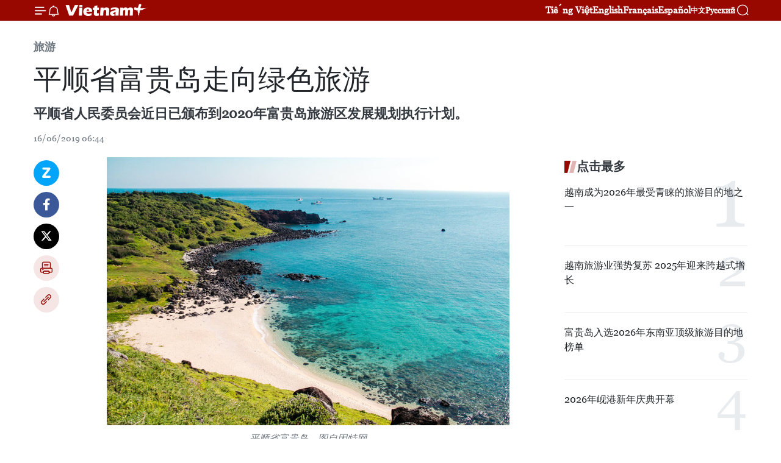

--- FILE ---
content_type: text/html;charset=utf-8
request_url: https://zh.vietnamplus.vn/article-post97257.vnp
body_size: 23927
content:
<!DOCTYPE html> <html lang="zh" class="cn"> <head> <title>平顺省富贵岛走向绿色旅游 | Vietnam+ (VietnamPlus)</title> <meta name="description" content="平顺省人民委员会近日已颁布到2020年富贵岛旅游区发展规划执行计划。"/> <meta name="keywords" content="平顺省,富贵岛,旅游区,高速船,绿色旅游"/> <meta name="news_keywords" content="平顺省,富贵岛,旅游区,高速船,绿色旅游"/> <meta http-equiv="Content-Type" content="text/html; charset=utf-8" /> <meta http-equiv="X-UA-Compatible" content="IE=edge"/> <meta http-equiv="refresh" content="1800" /> <meta name="revisit-after" content="1 days" /> <meta name="viewport" content="width=device-width, initial-scale=1"> <meta http-equiv="content-language" content="vi" /> <meta name="format-detection" content="telephone=no"/> <meta name="format-detection" content="address=no"/> <meta name="apple-mobile-web-app-capable" content="yes"> <meta name="apple-mobile-web-app-status-bar-style" content="black"> <meta name="apple-mobile-web-app-title" content="Vietnam+ (VietnamPlus)"/> <meta name="referrer" content="no-referrer-when-downgrade"/> <link rel="shortcut icon" href="https://media.vietnamplus.vn/assets/web/styles/img/favicon.ico" type="image/x-icon" /> <link rel="preconnect" href="https://media.vietnamplus.vn"/> <link rel="dns-prefetch" href="https://media.vietnamplus.vn"/> <link rel="preconnect" href="//www.google-analytics.com" /> <link rel="preconnect" href="//www.googletagmanager.com" /> <link rel="preconnect" href="//stc.za.zaloapp.com" /> <link rel="preconnect" href="//fonts.googleapis.com" /> <link rel="preconnect" href="//pagead2.googlesyndication.com"/> <link rel="preconnect" href="//tpc.googlesyndication.com"/> <link rel="preconnect" href="//securepubads.g.doubleclick.net"/> <link rel="preconnect" href="//accounts.google.com"/> <link rel="preconnect" href="//adservice.google.com"/> <link rel="preconnect" href="//adservice.google.com.vn"/> <link rel="preconnect" href="//www.googletagservices.com"/> <link rel="preconnect" href="//partner.googleadservices.com"/> <link rel="preconnect" href="//tpc.googlesyndication.com"/> <link rel="preconnect" href="//za.zdn.vn"/> <link rel="preconnect" href="//sp.zalo.me"/> <link rel="preconnect" href="//connect.facebook.net"/> <link rel="preconnect" href="//www.facebook.com"/> <link rel="dns-prefetch" href="//www.google-analytics.com" /> <link rel="dns-prefetch" href="//www.googletagmanager.com" /> <link rel="dns-prefetch" href="//stc.za.zaloapp.com" /> <link rel="dns-prefetch" href="//fonts.googleapis.com" /> <link rel="dns-prefetch" href="//pagead2.googlesyndication.com"/> <link rel="dns-prefetch" href="//tpc.googlesyndication.com"/> <link rel="dns-prefetch" href="//securepubads.g.doubleclick.net"/> <link rel="dns-prefetch" href="//accounts.google.com"/> <link rel="dns-prefetch" href="//adservice.google.com"/> <link rel="dns-prefetch" href="//adservice.google.com.vn"/> <link rel="dns-prefetch" href="//www.googletagservices.com"/> <link rel="dns-prefetch" href="//partner.googleadservices.com"/> <link rel="dns-prefetch" href="//tpc.googlesyndication.com"/> <link rel="dns-prefetch" href="//za.zdn.vn"/> <link rel="dns-prefetch" href="//sp.zalo.me"/> <link rel="dns-prefetch" href="//connect.facebook.net"/> <link rel="dns-prefetch" href="//www.facebook.com"/> <link rel="dns-prefetch" href="//graph.facebook.com"/> <link rel="dns-prefetch" href="//static.xx.fbcdn.net"/> <link rel="dns-prefetch" href="//staticxx.facebook.com"/> <script> var cmsConfig = { domainDesktop: 'https://zh.vietnamplus.vn', domainMobile: 'https://zh.vietnamplus.vn', domainApi: 'https://zh-api.vietnamplus.vn', domainStatic: 'https://media.vietnamplus.vn', domainLog: 'https://zh-log.vietnamplus.vn', googleAnalytics: 'G\-6R6V6RSN83', siteId: 0, pageType: 1, objectId: 97257, adsZone: 381, allowAds: true, adsLazy: true, antiAdblock: true, }; if (window.location.protocol !== 'https:' && window.location.hostname.indexOf('vietnamplus.vn') !== -1) { window.location = 'https://' + window.location.hostname + window.location.pathname + window.location.hash; } var USER_AGENT=window.navigator&&(window.navigator.userAgent||window.navigator.vendor)||window.opera||"",IS_MOBILE=/Android|webOS|iPhone|iPod|BlackBerry|Windows Phone|IEMobile|Mobile Safari|Opera Mini/i.test(USER_AGENT),IS_REDIRECT=!1;function setCookie(e,o,i){var n=new Date,i=(n.setTime(n.getTime()+24*i*60*60*1e3),"expires="+n.toUTCString());document.cookie=e+"="+o+"; "+i+";path=/;"}function getCookie(e){var o=document.cookie.indexOf(e+"="),i=o+e.length+1;return!o&&e!==document.cookie.substring(0,e.length)||-1===o?null:(-1===(e=document.cookie.indexOf(";",i))&&(e=document.cookie.length),unescape(document.cookie.substring(i,e)))}IS_MOBILE&&getCookie("isDesktop")&&(setCookie("isDesktop",1,-1),window.location=window.location.pathname.replace(".amp", ".vnp")+window.location.search,IS_REDIRECT=!0); </script> <script> if(USER_AGENT && USER_AGENT.indexOf("facebot") <= 0 && USER_AGENT.indexOf("facebookexternalhit") <= 0) { var query = ''; var hash = ''; if (window.location.search) query = window.location.search; if (window.location.hash) hash = window.location.hash; var canonicalUrl = 'https://zh.vietnamplus.vn/article-post97257.vnp' + query + hash ; var curUrl = decodeURIComponent(window.location.href); if(!location.port && canonicalUrl.startsWith("http") && curUrl != canonicalUrl){ window.location.replace(canonicalUrl); } } </script> <meta property="fb:pages" content="120834779440" /> <meta property="fb:app_id" content="1960985707489919" /> <meta name="author" content="Vietnam+ (VietnamPlus)" /> <meta name="copyright" content="Copyright © 2026 by Vietnam+ (VietnamPlus)" /> <meta name="RATING" content="GENERAL" /> <meta name="GENERATOR" content="Vietnam+ (VietnamPlus)" /> <meta content="Vietnam+ (VietnamPlus)" itemprop="sourceOrganization" name="source"/> <meta content="news" itemprop="genre" name="medium"/> <meta name="robots" content="noarchive, max-image-preview:large, index, follow" /> <meta name="GOOGLEBOT" content="noarchive, max-image-preview:large, index, follow" /> <link rel="canonical" href="https://zh.vietnamplus.vn/article-post97257.vnp" /> <meta property="og:site_name" content="Vietnam+ (VietnamPlus)"/> <meta property="og:rich_attachment" content="true"/> <meta property="og:type" content="article"/> <meta property="og:url" content="https://zh.vietnamplus.vn/article-post97257.vnp"/> <meta property="og:image" content="https://mediazh.vietnamplus.vn/images/d64b6dba57756e92a2c312b3d69010b7090cc516ccabf2196fbe1403c093075cd874288d287184738b328cec647606ff13174be5c306516789132887bafa1358e5dda25bf0369befcda5ca44bb39fc4b/daophuquy8.jpg.webp"/> <meta property="og:image:width" content="1200"/> <meta property="og:image:height" content="630"/> <meta property="og:title" content="平顺省富贵岛走向绿色旅游"/> <meta property="og:description" content="平顺省人民委员会近日已颁布到2020年富贵岛旅游区发展规划执行计划。"/> <meta name="twitter:card" value="summary"/> <meta name="twitter:url" content="https://zh.vietnamplus.vn/article-post97257.vnp"/> <meta name="twitter:title" content="平顺省富贵岛走向绿色旅游"/> <meta name="twitter:description" content="平顺省人民委员会近日已颁布到2020年富贵岛旅游区发展规划执行计划。"/> <meta name="twitter:image" content="https://mediazh.vietnamplus.vn/images/d64b6dba57756e92a2c312b3d69010b7090cc516ccabf2196fbe1403c093075cd874288d287184738b328cec647606ff13174be5c306516789132887bafa1358e5dda25bf0369befcda5ca44bb39fc4b/daophuquy8.jpg.webp"/> <meta name="twitter:site" content="@Vietnam+ (VietnamPlus)"/> <meta name="twitter:creator" content="@Vietnam+ (VietnamPlus)"/> <meta property="article:publisher" content="https://www.facebook.com/VietnamPlus" /> <meta property="article:tag" content="平顺省,富贵岛,旅游区,高速船,绿色旅游"/> <meta property="article:section" content="旅游" /> <meta property="article:published_time" content="2019-06-16T13:44:00+0700"/> <meta property="article:modified_time" content="2019-06-16T14:02:08+0700"/> <script type="application/ld+json"> { "@context": "http://schema.org", "@type": "Organization", "name": "Vietnam+ (VietnamPlus)", "url": "https://zh.vietnamplus.vn", "logo": "https://media.vietnamplus.vn/assets/web/styles/img/logo.png", "foundingDate": "2008", "founders": [ { "@type": "Person", "name": "Thông tấn xã Việt Nam (TTXVN)" } ], "address": [ { "@type": "PostalAddress", "streetAddress": "Số 05 Lý Thường Kiệt - Hà Nội - Việt Nam", "addressLocality": "Hà Nội City", "addressRegion": "Northeast", "postalCode": "100000", "addressCountry": "VNM" } ], "contactPoint": [ { "@type": "ContactPoint", "telephone": "+84-243-941-1349", "contactType": "customer service" }, { "@type": "ContactPoint", "telephone": "+84-243-941-1348", "contactType": "customer service" } ], "sameAs": [ "https://www.facebook.com/VietnamPlus", "https://www.tiktok.com/@vietnamplus", "https://twitter.com/vietnamplus", "https://www.youtube.com/c/BaoVietnamPlus" ] } </script> <script type="application/ld+json"> { "@context" : "https://schema.org", "@type" : "WebSite", "name": "Vietnam+ (VietnamPlus)", "url": "https://zh.vietnamplus.vn", "alternateName" : "Báo điện tử VIETNAMPLUS, Cơ quan của Thông tấn xã Việt Nam (TTXVN)", "potentialAction": { "@type": "SearchAction", "target": { "@type": "EntryPoint", "urlTemplate": "https://zh.vietnamplus.vn/search/?q={search_term_string}" }, "query-input": "required name=search_term_string" } } </script> <script type="application/ld+json"> { "@context":"http://schema.org", "@type":"BreadcrumbList", "itemListElement":[ { "@type":"ListItem", "position":1, "item":{ "@id":"https://zh.vietnamplus.vn/travel/", "name":"旅游" } } ] } </script> <script type="application/ld+json"> { "@context": "http://schema.org", "@type": "NewsArticle", "mainEntityOfPage":{ "@type":"WebPage", "@id":"https://zh.vietnamplus.vn/article-post97257.vnp" }, "headline": "平顺省富贵岛走向绿色旅游", "description": "平顺省人民委员会近日已颁布到2020年富贵岛旅游区发展规划执行计划。", "image": { "@type": "ImageObject", "url": "https://mediazh.vietnamplus.vn/images/d64b6dba57756e92a2c312b3d69010b7090cc516ccabf2196fbe1403c093075cd874288d287184738b328cec647606ff13174be5c306516789132887bafa1358e5dda25bf0369befcda5ca44bb39fc4b/daophuquy8.jpg.webp", "width" : 1200, "height" : 675 }, "datePublished": "2019-06-16T13:44:00+0700", "dateModified": "2019-06-16T14:02:08+0700", "author": { "@type": "Person", "name": "" }, "publisher": { "@type": "Organization", "name": "Vietnam+ (VietnamPlus)", "logo": { "@type": "ImageObject", "url": "https://media.vietnamplus.vn/assets/web/styles/img/logo.png" } } } </script> <link rel="preload" href="https://media.vietnamplus.vn/assets/web/styles/css/main.min-1.0.14.css" as="style"> <link rel="preload" href="https://media.vietnamplus.vn/assets/web/js/main.min-1.0.33.js" as="script"> <link rel="preload" href="https://media.vietnamplus.vn/assets/web/js/detail.min-1.0.15.js" as="script"> <link rel="preload" href="https://common.mcms.one/assets/styles/css/vietnamplus-1.0.0.css" as="style"> <link rel="stylesheet" href="https://common.mcms.one/assets/styles/css/vietnamplus-1.0.0.css"> <link id="cms-style" rel="stylesheet" href="https://media.vietnamplus.vn/assets/web/styles/css/main.min-1.0.14.css"> <script type="text/javascript"> var _metaOgUrl = 'https://zh.vietnamplus.vn/article-post97257.vnp'; var page_title = document.title; var tracked_url = window.location.pathname + window.location.search + window.location.hash; var cate_path = 'travel'; if (cate_path.length > 0) { tracked_url = "/" + cate_path + tracked_url; } </script> <script async="" src="https://www.googletagmanager.com/gtag/js?id=G-6R6V6RSN83"></script> <script> window.dataLayer = window.dataLayer || []; function gtag(){dataLayer.push(arguments);} gtag('js', new Date()); gtag('config', 'G-6R6V6RSN83', {page_path: tracked_url}); </script> <script>window.dataLayer = window.dataLayer || [];dataLayer.push({'pageCategory': '/travel'});</script> <script> window.dataLayer = window.dataLayer || []; dataLayer.push({ 'event': 'Pageview', 'articleId': '97257', 'articleTitle': '平顺省富贵岛走向绿色旅游', 'articleCategory': '旅游', 'articleAlowAds': true, 'articleType': 'detail', 'articleTags': '平顺省,富贵岛,旅游区,高速船,绿色旅游', 'articlePublishDate': '2019-06-16T13:44:00+0700', 'articleThumbnail': 'https://mediazh.vietnamplus.vn/images/d64b6dba57756e92a2c312b3d69010b7090cc516ccabf2196fbe1403c093075cd874288d287184738b328cec647606ff13174be5c306516789132887bafa1358e5dda25bf0369befcda5ca44bb39fc4b/daophuquy8.jpg.webp', 'articleShortUrl': 'https://zh.vietnamplus.vn/article-post97257.vnp', 'articleFullUrl': 'https://zh.vietnamplus.vn/article-post97257.vnp', }); </script> <script type='text/javascript'> gtag('event', 'article_page',{ 'articleId': '97257', 'articleTitle': '平顺省富贵岛走向绿色旅游', 'articleCategory': '旅游', 'articleAlowAds': true, 'articleType': 'detail', 'articleTags': '平顺省,富贵岛,旅游区,高速船,绿色旅游', 'articlePublishDate': '2019-06-16T13:44:00+0700', 'articleThumbnail': 'https://mediazh.vietnamplus.vn/images/d64b6dba57756e92a2c312b3d69010b7090cc516ccabf2196fbe1403c093075cd874288d287184738b328cec647606ff13174be5c306516789132887bafa1358e5dda25bf0369befcda5ca44bb39fc4b/daophuquy8.jpg.webp', 'articleShortUrl': 'https://zh.vietnamplus.vn/article-post97257.vnp', 'articleFullUrl': 'https://zh.vietnamplus.vn/article-post97257.vnp', }); </script> <script>(function(w,d,s,l,i){w[l]=w[l]||[];w[l].push({'gtm.start': new Date().getTime(),event:'gtm.js'});var f=d.getElementsByTagName(s)[0], j=d.createElement(s),dl=l!='dataLayer'?'&l='+l:'';j.async=true;j.src= 'https://www.googletagmanager.com/gtm.js?id='+i+dl;f.parentNode.insertBefore(j,f); })(window,document,'script','dataLayer','GTM-5WM58F3N');</script> <script type="text/javascript"> !function(){"use strict";function e(e){var t=!(arguments.length>1&&void 0!==arguments[1])||arguments[1],c=document.createElement("script");c.src=e,t?c.type="module":(c.async=!0,c.type="text/javascript",c.setAttribute("nomodule",""));var n=document.getElementsByTagName("script")[0];n.parentNode.insertBefore(c,n)}!function(t,c){!function(t,c,n){var a,o,r;n.accountId=c,null!==(a=t.marfeel)&&void 0!==a||(t.marfeel={}),null!==(o=(r=t.marfeel).cmd)&&void 0!==o||(r.cmd=[]),t.marfeel.config=n;var i="https://sdk.mrf.io/statics";e("".concat(i,"/marfeel-sdk.js?id=").concat(c),!0),e("".concat(i,"/marfeel-sdk.es5.js?id=").concat(c),!1)}(t,c,arguments.length>2&&void 0!==arguments[2]?arguments[2]:{})}(window,2272,{} )}(); </script> <script async src="https://sp.zalo.me/plugins/sdk.js"></script> </head> <body class="detail-page"> <div id="sdaWeb_SdaMasthead" class="rennab rennab-top" data-platform="1" data-position="Web_SdaMasthead"> </div> <header class=" site-header"> <div class="sticky"> <div class="container"> <i class="ic-menu"></i> <i class="ic-bell"></i> <div id="header-news" class="pick-news hidden" data-source="header-latest-news"></div> <a class="small-logo" href="/" title="Vietnam+ (VietnamPlus)">Vietnam+ (VietnamPlus)</a> <ul class="menu"> <li> <a href="https://www.vietnamplus.vn" title="Tiếng Việt" target="_blank">Tiếng Việt</a> </li> <li> <a href="https://en.vietnamplus.vn" title="English" target="_blank" rel="nofollow">English</a> </li> <li> <a href="https://fr.vietnamplus.vn" title="Français" target="_blank" rel="nofollow">Français</a> </li> <li> <a href="https://es.vietnamplus.vn" title="Español" target="_blank" rel="nofollow">Español</a> </li> <li> <a href="https://zh.vietnamplus.vn" title="中文" target="_blank" rel="nofollow">中文</a> </li> <li> <a href="https://ru.vietnamplus.vn" title="Русский" target="_blank" rel="nofollow">Русский</a> </li> </ul> <div class="search-wrapper"> <i class="ic-search"></i> <input type="text" class="search txtsearch" placeholder="关键词"> </div> </div> </div> </header> <div class="site-body"> <div id="sdaWeb_SdaBackground" class="rennab " data-platform="1" data-position="Web_SdaBackground"> </div> <div class="container"> <div class="breadcrumb breadcrumb-detail"> <h2 class="main"> <a href="https://zh.vietnamplus.vn/travel/" title="旅游" class="active">旅游</a> </h2> </div> <div id="sdaWeb_SdaTop" class="rennab " data-platform="1" data-position="Web_SdaTop"> </div> <div class="article"> <h1 class="article__title cms-title "> 平顺省富贵岛走向绿色旅游 </h1> <div class="article__sapo cms-desc"> 平顺省人民委员会近日已颁布到2020年富贵岛旅游区发展规划执行计划。 </div> <div id="sdaWeb_SdaArticleAfterSapo" class="rennab " data-platform="1" data-position="Web_SdaArticleAfterSapo"> </div> <div class="article__meta"> <time class="time" datetime="2019-06-16T13:44:00+0700" data-time="1560667440" data-friendly="false">2019年06月16日星期日 13:44</time> <meta class="cms-date" itemprop="datePublished" content="2019-06-16T13:44:00+0700"> </div> <div class="col"> <div class="main-col content-col"> <div class="article__body zce-content-body cms-body" itemprop="articleBody"> <div class="social-pin sticky article__social"> <a href="javascript:void(0);" class="zl zalo-share-button" title="Zalo" data-href="https://zh.vietnamplus.vn/article-post97257.vnp" data-oaid="4486284411240520426" data-layout="1" data-color="blue" data-customize="true">Zalo</a> <a href="javascript:void(0);" class="item fb" data-href="https://zh.vietnamplus.vn/article-post97257.vnp" data-rel="facebook" title="Facebook">Facebook</a> <a href="javascript:void(0);" class="item tw" data-href="https://zh.vietnamplus.vn/article-post97257.vnp" data-rel="twitter" title="Twitter">Twitter</a> <a href="javascript:void(0);" class="bookmark sendbookmark hidden" onclick="ME.sendBookmark(this, 97257);" data-id="97257" title="收藏">收藏</a> <a href="javascript:void(0);" class="print sendprint" title="Print" data-href="/print-97257.html">打印</a> <a href="javascript:void(0);" class="item link" data-href="https://zh.vietnamplus.vn/article-post97257.vnp" data-rel="copy" title="Copy link">Copy link</a> </div> <div class="ExternalClass8F563952FD7346A8BC28ABAC6D27D08E"> <div class="article-photo"> <a href="/Uploaded_ZH/sxtt/2019_06_16/daophuquy8.jpg" rel="nofollow" target="_blank"><img alt="平顺省富贵岛走向绿色旅游 ảnh 1" src="[data-uri]" class="lazyload cms-photo" data-large-src="https://mediazh.vietnamplus.vn/images/0270f1f1e01d9af365452aa5421fef27d3f92fa3023bdbfe8ba4960fc03e12422de49cf88f310d97a0f9bbc51b5a7fcc41e276017b655c9986dbd0056ab15af0/daophuquy8.jpg" data-src="https://mediazh.vietnamplus.vn/images/96ffd5bee16f5c3e10e13684daa7101a6d8e1a19867f989314c294c984ff03ab08dd1a14a07e1b422cada73c16c984f3e5dda25bf0369befcda5ca44bb39fc4b/daophuquy8.jpg" title="平顺省富贵岛走向绿色旅游 ảnh 1"></a><span>平顺省富贵岛。图自因特网</span> </div> <p>越通社平顺省——平顺省人民委员会近日已颁布到2020年富贵岛旅游区发展规划执行计划。</p> <p>据计划，从现今到2030年，平顺省人民委员会已确定展开一些重要旅游项目来推动富贵岛旅游发展，如投资发展三青乡历游渔村和水产养殖村等的基础设施，升级改造沿海公路，升级改造前往岛上各遗迹和旅游景点的公路，投资购买新高速船、投资兴建富贵机场和动工兴建海水淡化厂等。</p> <p>为了有效实施该规划，平顺省人民委员会要求各厅局确定规划中各内容展开优先顺序，确保其科学性，并符合于地方的实力和能力。</p> <p>据规划，到2025年，将富贵岛建设成为重点旅游区，游客接待量达4.5万人次，其中国际游客达3千人，2021-2025年阶段旅游年均增长13.40%。到2030年，富贵岛游客接待量达7.4万人次，其中国际游客达6千人次，2026-2030年阶段旅游年均增长10.46%。富贵岛成为省级旅游区、具有吸引力的海洋旅游区，在越南中部以南沿海地区具有重要作用。</p> <div class="article-photo"> <a href="/Uploaded_ZH/sxtt/2019_06_16/PhuQuy.jpg" rel="nofollow" target="_blank"><img alt="平顺省富贵岛走向绿色旅游 ảnh 2" src="[data-uri]" class="lazyload cms-photo" data-large-src="https://mediazh.vietnamplus.vn/images/0270f1f1e01d9af365452aa5421fef27d3f92fa3023bdbfe8ba4960fc03e1242560da82dfd094c765280f4d13b0b2551/PhuQuy.jpg" data-src="https://mediazh.vietnamplus.vn/images/96ffd5bee16f5c3e10e13684daa7101a6d8e1a19867f989314c294c984ff03ab5f94bfa43d48531475dccedc0baa3c49/PhuQuy.jpg" title="平顺省富贵岛走向绿色旅游 ảnh 2"></a><span>附图。图自因特网</span> </div> <p>富贵岛县距大陆以东南56海里，海洋经济，特别是旅游领域的潜力巨大。自2016年初自今，富贵旅游强劲发展，岛上全天候供电。目前，所投入运营的潘切-富贵客运线路基本满足了居民出行和货物运输的需求。（越通社——VNA）</p>
</div> <div class="article__source"> <div class="source"> <span class="name">越通社</span> </div> </div> <div id="sdaWeb_SdaArticleAfterBody" class="rennab " data-platform="1" data-position="Web_SdaArticleAfterBody"> </div> </div> <div class="article__tag"> <a class="active" href="https://zh.vietnamplus.vn/tag/平顺省-tag1653.vnp" title="平顺省">#平顺省</a> <a class="active" href="https://zh.vietnamplus.vn/tag/-3-tag21561.vnp" title="富贵岛">#富贵岛</a> <a class="" href="https://zh.vietnamplus.vn/tag/旅游区-tag273.vnp" title="旅游区">#旅游区</a> <a class="" href="https://zh.vietnamplus.vn/tag.vnp?q=高速船" title="高速船">#高速船</a> <a class="" href="https://zh.vietnamplus.vn/tag/-3-tag20488.vnp" title="绿色旅游">#绿色旅游</a> <a class="link" href="https://zh.vietnamplus.vn/region/rg/85.vnp" title="平顺省"><i class="ic-location"></i> 平顺省</a> </div> <div id="sdaWeb_SdaArticleAfterTag" class="rennab " data-platform="1" data-position="Web_SdaArticleAfterTag"> </div> <div class="wrap-social"> <div class="social-pin article__social"> <a href="javascript:void(0);" class="zl zalo-share-button" title="Zalo" data-href="https://zh.vietnamplus.vn/article-post97257.vnp" data-oaid="4486284411240520426" data-layout="1" data-color="blue" data-customize="true">Zalo</a> <a href="javascript:void(0);" class="item fb" data-href="https://zh.vietnamplus.vn/article-post97257.vnp" data-rel="facebook" title="Facebook">Facebook</a> <a href="javascript:void(0);" class="item tw" data-href="https://zh.vietnamplus.vn/article-post97257.vnp" data-rel="twitter" title="Twitter">Twitter</a> <a href="javascript:void(0);" class="bookmark sendbookmark hidden" onclick="ME.sendBookmark(this, 97257);" data-id="97257" title="收藏">收藏</a> <a href="javascript:void(0);" class="print sendprint" title="Print" data-href="/print-97257.html">打印</a> <a href="javascript:void(0);" class="item link" data-href="https://zh.vietnamplus.vn/article-post97257.vnp" data-rel="copy" title="Copy link">Copy link</a> </div> <a href="https://news.google.com/publications/CAAqBwgKMN-18wowlLWFAw?hl=vi&gl=VN&ceid=VN%3Avi" class="google-news" target="_blank" title="Google News">关注 VietnamPlus</a> </div> <div id="sdaWeb_SdaArticleAfterBody1" class="rennab " data-platform="1" data-position="Web_SdaArticleAfterBody1"> </div> <div id="sdaWeb_SdaArticleAfterBody2" class="rennab " data-platform="1" data-position="Web_SdaArticleAfterBody2"> </div> <div class="box-related-news"> <h3 class="box-heading"> <span class="title">相关新闻</span> </h3> <div class="box-content" data-source="related-news"> <article class="story"> <figure class="story__thumb"> <a class="cms-link" href="https://zh.vietnamplus.vn/article-post93335.vnp" title="越南国会主席阮氏金银赴平顺省调研"> <img class="lazyload" src="[data-uri]" data-src="https://mediazh.vietnamplus.vn/images/[base64]/vna_potal__chu_tich_quoc_hoi_nguyen_thi_kim_ngan_tham_va_lam_viec_tai_tinh_binh_thuan_stand.jpg.webp" data-srcset="https://mediazh.vietnamplus.vn/images/[base64]/vna_potal__chu_tich_quoc_hoi_nguyen_thi_kim_ngan_tham_va_lam_viec_tai_tinh_binh_thuan_stand.jpg.webp 1x, https://mediazh.vietnamplus.vn/images/[base64]/vna_potal__chu_tich_quoc_hoi_nguyen_thi_kim_ngan_tham_va_lam_viec_tai_tinh_binh_thuan_stand.jpg.webp 2x" alt="越南国会主席阮氏金银赴平顺省调研"> <noscript><img src="https://mediazh.vietnamplus.vn/images/[base64]/vna_potal__chu_tich_quoc_hoi_nguyen_thi_kim_ngan_tham_va_lam_viec_tai_tinh_binh_thuan_stand.jpg.webp" srcset="https://mediazh.vietnamplus.vn/images/[base64]/vna_potal__chu_tich_quoc_hoi_nguyen_thi_kim_ngan_tham_va_lam_viec_tai_tinh_binh_thuan_stand.jpg.webp 1x, https://mediazh.vietnamplus.vn/images/[base64]/vna_potal__chu_tich_quoc_hoi_nguyen_thi_kim_ngan_tham_va_lam_viec_tai_tinh_binh_thuan_stand.jpg.webp 2x" alt="越南国会主席阮氏金银赴平顺省调研" class="image-fallback"></noscript> </a> </figure> <h2 class="story__heading" data-tracking="93335"> <a class=" cms-link" href="https://zh.vietnamplus.vn/article-post93335.vnp" title="越南国会主席阮氏金银赴平顺省调研"> 越南国会主席阮氏金银赴平顺省调研 </a> </h2> <time class="time" datetime="2019-03-17T15:28:00+0700" data-time="1552811280"> 17/03/2019 15:28 </time> <div class="story__summary story__shorten"> 越南国会主席阮氏金银16日就平顺省经济社会情况、党建工作和未来主要工作任务等与平顺省领导举行工作座谈会。 </div> </article> <article class="story"> <figure class="story__thumb"> <a class="cms-link" href="https://zh.vietnamplus.vn/article-post93513.vnp" title="越南旅游：平顺省面向绿色增长方向发展旅游"> <img class="lazyload" src="[data-uri]" data-src="https://mediazh.vietnamplus.vn/images/6a207130380a6995adc232b70938d3a73836923c87a85077d93387518364f3a24679471621d34be4a7fcf16f564acf542d302f3badb89b4c9258fd706de4b1c8/binh_tuan.jpg.webp" data-srcset="https://mediazh.vietnamplus.vn/images/6a207130380a6995adc232b70938d3a73836923c87a85077d93387518364f3a24679471621d34be4a7fcf16f564acf542d302f3badb89b4c9258fd706de4b1c8/binh_tuan.jpg.webp 1x, https://mediazh.vietnamplus.vn/images/c0b508db472e6bb0e68a748ea188e0683836923c87a85077d93387518364f3a24679471621d34be4a7fcf16f564acf542d302f3badb89b4c9258fd706de4b1c8/binh_tuan.jpg.webp 2x" alt="越南旅游：平顺省面向绿色增长方向发展旅游"> <noscript><img src="https://mediazh.vietnamplus.vn/images/6a207130380a6995adc232b70938d3a73836923c87a85077d93387518364f3a24679471621d34be4a7fcf16f564acf542d302f3badb89b4c9258fd706de4b1c8/binh_tuan.jpg.webp" srcset="https://mediazh.vietnamplus.vn/images/6a207130380a6995adc232b70938d3a73836923c87a85077d93387518364f3a24679471621d34be4a7fcf16f564acf542d302f3badb89b4c9258fd706de4b1c8/binh_tuan.jpg.webp 1x, https://mediazh.vietnamplus.vn/images/c0b508db472e6bb0e68a748ea188e0683836923c87a85077d93387518364f3a24679471621d34be4a7fcf16f564acf542d302f3badb89b4c9258fd706de4b1c8/binh_tuan.jpg.webp 2x" alt="越南旅游：平顺省面向绿色增长方向发展旅游" class="image-fallback"></noscript> </a> </figure> <h2 class="story__heading" data-tracking="93513"> <a class=" cms-link" href="https://zh.vietnamplus.vn/article-post93513.vnp" title="越南旅游：平顺省面向绿色增长方向发展旅游"> 越南旅游：平顺省面向绿色增长方向发展旅游 </a> </h2> <time class="time" datetime="2019-03-21T10:28:00+0700" data-time="1553138880"> 21/03/2019 10:28 </time> <div class="story__summary story__shorten"> 赴平顺的游客数量正在迅速增加。除了气候、海洋、景观条件的优势，吸引投资商的优惠政策，大力投资发展基础设施、交通等是使平顺省旅游见有起色的因素。与此同时，政府颁发关于批准至2025年发展平顺省美奈旅游总体规划，2030年展望的决定，为平顺旅游注入发展动力。 </div> </article> <article class="story"> <figure class="story__thumb"> <a class="cms-link" href="https://zh.vietnamplus.vn/article-post94814.vnp" title="平顺省永新国际港口投入运营"> <img class="lazyload" src="[data-uri]" data-src="https://mediazh.vietnamplus.vn/images/6a207130380a6995adc232b70938d3a73836923c87a85077d93387518364f3a2e88759ba1eadd06212c36805dcca6f0affde09edae4412d860da00673a8d344a/vinhtan1.jpg.webp" data-srcset="https://mediazh.vietnamplus.vn/images/6a207130380a6995adc232b70938d3a73836923c87a85077d93387518364f3a2e88759ba1eadd06212c36805dcca6f0affde09edae4412d860da00673a8d344a/vinhtan1.jpg.webp 1x, https://mediazh.vietnamplus.vn/images/c0b508db472e6bb0e68a748ea188e0683836923c87a85077d93387518364f3a2e88759ba1eadd06212c36805dcca6f0affde09edae4412d860da00673a8d344a/vinhtan1.jpg.webp 2x" alt="平顺省永新国际港口投入运营"> <noscript><img src="https://mediazh.vietnamplus.vn/images/6a207130380a6995adc232b70938d3a73836923c87a85077d93387518364f3a2e88759ba1eadd06212c36805dcca6f0affde09edae4412d860da00673a8d344a/vinhtan1.jpg.webp" srcset="https://mediazh.vietnamplus.vn/images/6a207130380a6995adc232b70938d3a73836923c87a85077d93387518364f3a2e88759ba1eadd06212c36805dcca6f0affde09edae4412d860da00673a8d344a/vinhtan1.jpg.webp 1x, https://mediazh.vietnamplus.vn/images/c0b508db472e6bb0e68a748ea188e0683836923c87a85077d93387518364f3a2e88759ba1eadd06212c36805dcca6f0affde09edae4412d860da00673a8d344a/vinhtan1.jpg.webp 2x" alt="平顺省永新国际港口投入运营" class="image-fallback"></noscript> </a> </figure> <h2 class="story__heading" data-tracking="94814"> <a class=" cms-link" href="https://zh.vietnamplus.vn/article-post94814.vnp" title="平顺省永新国际港口投入运营"> 平顺省永新国际港口投入运营 </a> </h2> <time class="time" datetime="2019-04-20T17:07:00+0700" data-time="1555754820"> 20/04/2019 17:07 </time> <div class="story__summary story__shorten"> 4月20日上午，平顺省人民委员会和太平洋集团股份公司在平顺省绥丰县永新乡举行了永新国际港口落成典礼。 </div> </article> <article class="story"> <figure class="story__thumb"> <a class="cms-link" href="https://zh.vietnamplus.vn/article-post94905.vnp" title="推动越南平顺省与俄罗斯省卡卢加州的合作"> <img class="lazyload" src="[data-uri]" data-src="https://mediazh.vietnamplus.vn/images/6a207130380a6995adc232b70938d3a73836923c87a85077d93387518364f3a2d40fd6b000f41118ce7cf639df011ab6f18313cd0cc5e29a849ae183ddbf0efd/binhthuan1.jpg.webp" data-srcset="https://mediazh.vietnamplus.vn/images/6a207130380a6995adc232b70938d3a73836923c87a85077d93387518364f3a2d40fd6b000f41118ce7cf639df011ab6f18313cd0cc5e29a849ae183ddbf0efd/binhthuan1.jpg.webp 1x, https://mediazh.vietnamplus.vn/images/c0b508db472e6bb0e68a748ea188e0683836923c87a85077d93387518364f3a2d40fd6b000f41118ce7cf639df011ab6f18313cd0cc5e29a849ae183ddbf0efd/binhthuan1.jpg.webp 2x" alt="推动越南平顺省与俄罗斯省卡卢加州的合作"> <noscript><img src="https://mediazh.vietnamplus.vn/images/6a207130380a6995adc232b70938d3a73836923c87a85077d93387518364f3a2d40fd6b000f41118ce7cf639df011ab6f18313cd0cc5e29a849ae183ddbf0efd/binhthuan1.jpg.webp" srcset="https://mediazh.vietnamplus.vn/images/6a207130380a6995adc232b70938d3a73836923c87a85077d93387518364f3a2d40fd6b000f41118ce7cf639df011ab6f18313cd0cc5e29a849ae183ddbf0efd/binhthuan1.jpg.webp 1x, https://mediazh.vietnamplus.vn/images/c0b508db472e6bb0e68a748ea188e0683836923c87a85077d93387518364f3a2d40fd6b000f41118ce7cf639df011ab6f18313cd0cc5e29a849ae183ddbf0efd/binhthuan1.jpg.webp 2x" alt="推动越南平顺省与俄罗斯省卡卢加州的合作" class="image-fallback"></noscript> </a> </figure> <h2 class="story__heading" data-tracking="94905"> <a class=" cms-link" href="https://zh.vietnamplus.vn/article-post94905.vnp" title="推动越南平顺省与俄罗斯省卡卢加州的合作"> 推动越南平顺省与俄罗斯省卡卢加州的合作 </a> </h2> <time class="time" datetime="2019-04-23T08:52:00+0700" data-time="1555984320"> 23/04/2019 08:52 </time> <div class="story__summary story__shorten"> 22日，由平顺省委常务副书记、该省国会代表团团长、国会经济委员会委员黄青景为首的平顺省国会代表团已对俄罗斯卡卢加州进行访问，会见该州领导并参观访问该州部分经济基地。越南俄罗斯大使吴德孟和大使馆经济合作负责人参加访问。 </div> </article> <article class="story"> <figure class="story__thumb"> <a class="cms-link" href="https://zh.vietnamplus.vn/article-post95744.vnp" title="平顺省加强互联互通 促进旅游可持续发展"> <img class="lazyload" src="[data-uri]" data-src="https://mediazh.vietnamplus.vn/images/6a207130380a6995adc232b70938d3a73836923c87a85077d93387518364f3a256d5335b8d64260406425245833e16ab6088d2cb28356d19c6af834d7b6e746b/17.jpg.webp" data-srcset="https://mediazh.vietnamplus.vn/images/6a207130380a6995adc232b70938d3a73836923c87a85077d93387518364f3a256d5335b8d64260406425245833e16ab6088d2cb28356d19c6af834d7b6e746b/17.jpg.webp 1x, https://mediazh.vietnamplus.vn/images/c0b508db472e6bb0e68a748ea188e0683836923c87a85077d93387518364f3a256d5335b8d64260406425245833e16ab6088d2cb28356d19c6af834d7b6e746b/17.jpg.webp 2x" alt="平顺省加强互联互通 促进旅游可持续发展"> <noscript><img src="https://mediazh.vietnamplus.vn/images/6a207130380a6995adc232b70938d3a73836923c87a85077d93387518364f3a256d5335b8d64260406425245833e16ab6088d2cb28356d19c6af834d7b6e746b/17.jpg.webp" srcset="https://mediazh.vietnamplus.vn/images/6a207130380a6995adc232b70938d3a73836923c87a85077d93387518364f3a256d5335b8d64260406425245833e16ab6088d2cb28356d19c6af834d7b6e746b/17.jpg.webp 1x, https://mediazh.vietnamplus.vn/images/c0b508db472e6bb0e68a748ea188e0683836923c87a85077d93387518364f3a256d5335b8d64260406425245833e16ab6088d2cb28356d19c6af834d7b6e746b/17.jpg.webp 2x" alt="平顺省加强互联互通 促进旅游可持续发展" class="image-fallback"></noscript> </a> </figure> <h2 class="story__heading" data-tracking="95744"> <a class=" cms-link" href="https://zh.vietnamplus.vn/article-post95744.vnp" title="平顺省加强互联互通 促进旅游可持续发展"> 平顺省加强互联互通 促进旅游可持续发展 </a> </h2> <time class="time" datetime="2019-05-13T11:13:00+0700" data-time="1557720780"> 13/05/2019 11:13 </time> <div class="story__summary story__shorten"> 多年来，因有效发挥诸多潜力与优势，平顺省已经成为南中部沿海地区的经济亮点。该省正把旅游业当作拳头经济产业，力争将平顺打造成为国家重点旅游区。 </div> </article> <article class="story"> <figure class="story__thumb"> <a class="cms-link" href="https://zh.vietnamplus.vn/article-post95816.vnp" title="平顺省占族喜迎拉姆弯节"> <img class="lazyload" src="[data-uri]" data-src="https://mediazh.vietnamplus.vn/images/[base64]/vna_potal_lanh_dao_tinh_binh_thuan_chuc_tet_ramuwan_dong_bao_cham_theo_dao_hoi_giao_150233117_3872594.jpg.webp" data-srcset="https://mediazh.vietnamplus.vn/images/[base64]/vna_potal_lanh_dao_tinh_binh_thuan_chuc_tet_ramuwan_dong_bao_cham_theo_dao_hoi_giao_150233117_3872594.jpg.webp 1x, https://mediazh.vietnamplus.vn/images/[base64]/vna_potal_lanh_dao_tinh_binh_thuan_chuc_tet_ramuwan_dong_bao_cham_theo_dao_hoi_giao_150233117_3872594.jpg.webp 2x" alt="平顺省占族喜迎拉姆弯节"> <noscript><img src="https://mediazh.vietnamplus.vn/images/[base64]/vna_potal_lanh_dao_tinh_binh_thuan_chuc_tet_ramuwan_dong_bao_cham_theo_dao_hoi_giao_150233117_3872594.jpg.webp" srcset="https://mediazh.vietnamplus.vn/images/[base64]/vna_potal_lanh_dao_tinh_binh_thuan_chuc_tet_ramuwan_dong_bao_cham_theo_dao_hoi_giao_150233117_3872594.jpg.webp 1x, https://mediazh.vietnamplus.vn/images/[base64]/vna_potal_lanh_dao_tinh_binh_thuan_chuc_tet_ramuwan_dong_bao_cham_theo_dao_hoi_giao_150233117_3872594.jpg.webp 2x" alt="平顺省占族喜迎拉姆弯节" class="image-fallback"></noscript> </a> </figure> <h2 class="story__heading" data-tracking="95816"> <a class=" cms-link" href="https://zh.vietnamplus.vn/article-post95816.vnp" title="平顺省占族喜迎拉姆弯节"> 平顺省占族喜迎拉姆弯节 </a> </h2> <time class="time" datetime="2019-05-14T15:45:00+0700" data-time="1557823500"> 14/05/2019 15:45 </time> <div class="story__summary story__shorten"> 在占族拉姆弯(Ramuwan)节到来之际，5月14日，平顺省省委、人民议会、人民委员会、祖国阵线委员会同有关部门领导组团走访慰问占族各家庭、僧尼、教徒并向他们致以最美好的节日祝福。 </div> </article> </div> </div> <div id="sdaWeb_SdaArticleAfterRelated" class="rennab " data-platform="1" data-position="Web_SdaArticleAfterRelated"> </div> <div class="timeline secondary"> <h3 class="box-heading"> <a href="https://zh.vietnamplus.vn/travel/" title="旅游" class="title"> 更多 </a> </h3> <div class="box-content content-list" data-source="recommendation-381"> <article class="story" data-id="255446"> <figure class="story__thumb"> <a class="cms-link" href="https://zh.vietnamplus.vn/article-post255446.vnp" title="绿色旅游—河畔露营：乡村旅游发展的新亮点"> <img class="lazyload" src="[data-uri]" data-src="https://mediazh.vietnamplus.vn/images/679eb48c6546f3fc404123bc4d1261c177e2b5aedaa28d401364d02915b38d691ba33f7d8a411f96d33f7d5ac27b7edb9a1418355a2b3f7bdbb6d4468e12f5c7/da-phuc-3518.jpg.webp" data-srcset="https://mediazh.vietnamplus.vn/images/679eb48c6546f3fc404123bc4d1261c177e2b5aedaa28d401364d02915b38d691ba33f7d8a411f96d33f7d5ac27b7edb9a1418355a2b3f7bdbb6d4468e12f5c7/da-phuc-3518.jpg.webp 1x, https://mediazh.vietnamplus.vn/images/762cbf08a77a2359f942e7e059b995cc77e2b5aedaa28d401364d02915b38d691ba33f7d8a411f96d33f7d5ac27b7edb9a1418355a2b3f7bdbb6d4468e12f5c7/da-phuc-3518.jpg.webp 2x" alt="多福乡的美丽景观，可作为举办露营、户外艺术表演等多种体验式旅游活动的场所。 照片来源：baomoi.com"> <noscript><img src="https://mediazh.vietnamplus.vn/images/679eb48c6546f3fc404123bc4d1261c177e2b5aedaa28d401364d02915b38d691ba33f7d8a411f96d33f7d5ac27b7edb9a1418355a2b3f7bdbb6d4468e12f5c7/da-phuc-3518.jpg.webp" srcset="https://mediazh.vietnamplus.vn/images/679eb48c6546f3fc404123bc4d1261c177e2b5aedaa28d401364d02915b38d691ba33f7d8a411f96d33f7d5ac27b7edb9a1418355a2b3f7bdbb6d4468e12f5c7/da-phuc-3518.jpg.webp 1x, https://mediazh.vietnamplus.vn/images/762cbf08a77a2359f942e7e059b995cc77e2b5aedaa28d401364d02915b38d691ba33f7d8a411f96d33f7d5ac27b7edb9a1418355a2b3f7bdbb6d4468e12f5c7/da-phuc-3518.jpg.webp 2x" alt="多福乡的美丽景观，可作为举办露营、户外艺术表演等多种体验式旅游活动的场所。 照片来源：baomoi.com" class="image-fallback"></noscript> </a> </figure> <h2 class="story__heading" data-tracking="255446"> <a class=" cms-link" href="https://zh.vietnamplus.vn/article-post255446.vnp" title="绿色旅游—河畔露营：乡村旅游发展的新亮点"> 绿色旅游—河畔露营：乡村旅游发展的新亮点 </a> </h2> <time class="time" datetime="2026-01-21T14:54:38+0700" data-time="1768982078"> 21/01/2026 14:54 </time> <div class="story__summary story__shorten"> <p>河内市多福乡推出的全新旅游产品——“多福绿色旅游—河畔露营（River Camping）”，是一种系统打造的体验型、生态型、文化型旅游模式，充分开发河流水域景观、历史遗产和绿色农业优势，预计将于2026年1月正式亮相。</p> </div> </article> <article class="story" data-id="255442"> <figure class="story__thumb"> <a class="cms-link" href="https://zh.vietnamplus.vn/article-post255442.vnp" title="2026年春节旅游线路掀起热潮"> <img class="lazyload" src="[data-uri]" data-src="https://mediazh.vietnamplus.vn/images/767632203501e16ddbb4a70747b2e3cd8ae1a5e9472b5f5c636db853520e19b01506f3b2ef41b20c88a531f454ae1b82/tour.jpg.webp" data-srcset="https://mediazh.vietnamplus.vn/images/767632203501e16ddbb4a70747b2e3cd8ae1a5e9472b5f5c636db853520e19b01506f3b2ef41b20c88a531f454ae1b82/tour.jpg.webp 1x, https://mediazh.vietnamplus.vn/images/3b3217d8d2ab70855329ef876287329f8ae1a5e9472b5f5c636db853520e19b01506f3b2ef41b20c88a531f454ae1b82/tour.jpg.webp 2x" alt="游客参观新近亮相、位于胡志明市滨城坊的河粉博物馆。图自西贡解放报"> <noscript><img src="https://mediazh.vietnamplus.vn/images/767632203501e16ddbb4a70747b2e3cd8ae1a5e9472b5f5c636db853520e19b01506f3b2ef41b20c88a531f454ae1b82/tour.jpg.webp" srcset="https://mediazh.vietnamplus.vn/images/767632203501e16ddbb4a70747b2e3cd8ae1a5e9472b5f5c636db853520e19b01506f3b2ef41b20c88a531f454ae1b82/tour.jpg.webp 1x, https://mediazh.vietnamplus.vn/images/3b3217d8d2ab70855329ef876287329f8ae1a5e9472b5f5c636db853520e19b01506f3b2ef41b20c88a531f454ae1b82/tour.jpg.webp 2x" alt="游客参观新近亮相、位于胡志明市滨城坊的河粉博物馆。图自西贡解放报" class="image-fallback"></noscript> </a> </figure> <h2 class="story__heading" data-tracking="255442"> <a class=" cms-link" href="https://zh.vietnamplus.vn/article-post255442.vnp" title="2026年春节旅游线路掀起热潮"> 2026年春节旅游线路掀起热潮 </a> </h2> <time class="time" datetime="2026-01-21T14:17:30+0700" data-time="1768979850"> 21/01/2026 14:17 </time> <div class="story__summary story__shorten"> <p>2026年春节临近，旅游需求开始活跃，越南国内外多条旅游线路升温。旅游企业正加紧筹备产品、运输和人员，以满足国内外游客新春出游、体验春节文化的需求。</p> </div> </article> <article class="story" data-id="255389"> <figure class="story__thumb"> <a class="cms-link" href="https://zh.vietnamplus.vn/article-post255389.vnp" title="胡志明市：丰富文化与美食旅游产品 迎接2026丙午年春节"> <img class="lazyload" src="[data-uri]" data-src="https://mediazh.vietnamplus.vn/images/[base64]/screenshot-2026-01-20-at-12-43-22-bao-tang-pho-dau-tien-cua-viet-nam-20260120124406.png.webp" data-srcset="https://mediazh.vietnamplus.vn/images/[base64]/screenshot-2026-01-20-at-12-43-22-bao-tang-pho-dau-tien-cua-viet-nam-20260120124406.png.webp 1x, https://mediazh.vietnamplus.vn/images/[base64]/screenshot-2026-01-20-at-12-43-22-bao-tang-pho-dau-tien-cua-viet-nam-20260120124406.png.webp 2x" alt="越南河粉博物馆是越南首家饮食文化博物馆，旨在保护、发展并向国内外游客传播越南饮食文化遗产的价值。图自越通社"> <noscript><img src="https://mediazh.vietnamplus.vn/images/[base64]/screenshot-2026-01-20-at-12-43-22-bao-tang-pho-dau-tien-cua-viet-nam-20260120124406.png.webp" srcset="https://mediazh.vietnamplus.vn/images/[base64]/screenshot-2026-01-20-at-12-43-22-bao-tang-pho-dau-tien-cua-viet-nam-20260120124406.png.webp 1x, https://mediazh.vietnamplus.vn/images/[base64]/screenshot-2026-01-20-at-12-43-22-bao-tang-pho-dau-tien-cua-viet-nam-20260120124406.png.webp 2x" alt="越南河粉博物馆是越南首家饮食文化博物馆，旨在保护、发展并向国内外游客传播越南饮食文化遗产的价值。图自越通社" class="image-fallback"></noscript> </a> </figure> <h2 class="story__heading" data-tracking="255389"> <a class=" cms-link" href="https://zh.vietnamplus.vn/article-post255389.vnp" title="胡志明市：丰富文化与美食旅游产品 迎接2026丙午年春节"> 胡志明市：丰富文化与美食旅游产品 迎接2026丙午年春节 </a> </h2> <time class="time" datetime="2026-01-20T15:32:19+0700" data-time="1768897939"> 20/01/2026 15:32 </time> <div class="story__summary story__shorten"> <p>距离2026丙午年春节还有约一个月时间，胡志明市旅游产品和服务的买卖氛围日益活跃，游客数量呈现逐日增长趋势。值得注意的是，今年，服务春节市场的旅游产品和服务受到企业界的高度重视，有助于吸引更多游客，同时也进一步推广越南形象。</p> </div> </article> <article class="story" data-id="255348"> <figure class="story__thumb"> <a class="cms-link" href="https://zh.vietnamplus.vn/article-post255348.vnp" title="越南富贵和芽庄入选东海沿岸最美旅游目的地榜单"> <img class="lazyload" src="[data-uri]" data-src="https://mediazh.vietnamplus.vn/images/679eb48c6546f3fc404123bc4d1261c10c1e6cb3ec2a433dd6f95205cc1966be4bd6e44d1687f5e32b83b8ef0dd31e6fed9f224605f2644953962e1aa4cb70e4523f12b7b18415f5f6e3ec2a01751e47/festival-bien-nha-trang-1052022.jpg.webp" data-srcset="https://mediazh.vietnamplus.vn/images/679eb48c6546f3fc404123bc4d1261c10c1e6cb3ec2a433dd6f95205cc1966be4bd6e44d1687f5e32b83b8ef0dd31e6fed9f224605f2644953962e1aa4cb70e4523f12b7b18415f5f6e3ec2a01751e47/festival-bien-nha-trang-1052022.jpg.webp 1x, https://mediazh.vietnamplus.vn/images/762cbf08a77a2359f942e7e059b995cc0c1e6cb3ec2a433dd6f95205cc1966be4bd6e44d1687f5e32b83b8ef0dd31e6fed9f224605f2644953962e1aa4cb70e4523f12b7b18415f5f6e3ec2a01751e47/festival-bien-nha-trang-1052022.jpg.webp 2x" alt="庆和省芽庄拥有许多自然和美丽沙滩。图自越通社"> <noscript><img src="https://mediazh.vietnamplus.vn/images/679eb48c6546f3fc404123bc4d1261c10c1e6cb3ec2a433dd6f95205cc1966be4bd6e44d1687f5e32b83b8ef0dd31e6fed9f224605f2644953962e1aa4cb70e4523f12b7b18415f5f6e3ec2a01751e47/festival-bien-nha-trang-1052022.jpg.webp" srcset="https://mediazh.vietnamplus.vn/images/679eb48c6546f3fc404123bc4d1261c10c1e6cb3ec2a433dd6f95205cc1966be4bd6e44d1687f5e32b83b8ef0dd31e6fed9f224605f2644953962e1aa4cb70e4523f12b7b18415f5f6e3ec2a01751e47/festival-bien-nha-trang-1052022.jpg.webp 1x, https://mediazh.vietnamplus.vn/images/762cbf08a77a2359f942e7e059b995cc0c1e6cb3ec2a433dd6f95205cc1966be4bd6e44d1687f5e32b83b8ef0dd31e6fed9f224605f2644953962e1aa4cb70e4523f12b7b18415f5f6e3ec2a01751e47/festival-bien-nha-trang-1052022.jpg.webp 2x" alt="庆和省芽庄拥有许多自然和美丽沙滩。图自越通社" class="image-fallback"></noscript> </a> </figure> <h2 class="story__heading" data-tracking="255348"> <a class=" cms-link" href="https://zh.vietnamplus.vn/article-post255348.vnp" title="越南富贵和芽庄入选东海沿岸最美旅游目的地榜单"> 越南富贵和芽庄入选东海沿岸最美旅游目的地榜单 </a> </h2> <time class="time" datetime="2026-01-19T20:02:52+0700" data-time="1768827772"> 19/01/2026 20:02 </time> <div class="story__summary story__shorten"> <p>最近，法国航海、游艇、海洋气象专业网站 figaronautisme.meteoconsult.fr 选择介绍越南的两个代表性目的地富贵岛和芽庄市，这两个地方分别展现出相互补充的两种海洋旅游形态。</p> </div> </article> <article class="story" data-id="255290"> <figure class="story__thumb"> <a class="cms-link" href="https://zh.vietnamplus.vn/article-post255290.vnp" title="越共十四大：2026年&#34;越南春节-古街年味&#34;亮相河内古街区"> <img class="lazyload" src="[data-uri]" data-src="https://mediazh.vietnamplus.vn/images/[base64]/vna-potal-lan-toa-cac-gia-tri-van-hoa-truyen-thong-qua-tet-viet-tet-pho-2026-8535510.jpg.webp" data-srcset="https://mediazh.vietnamplus.vn/images/[base64]/vna-potal-lan-toa-cac-gia-tri-van-hoa-truyen-thong-qua-tet-viet-tet-pho-2026-8535510.jpg.webp 1x, https://mediazh.vietnamplus.vn/images/[base64]/vna-potal-lan-toa-cac-gia-tri-van-hoa-truyen-thong-qua-tet-viet-tet-pho-2026-8535510.jpg.webp 2x" alt="在2026年&#34;越南春节-古街年味&#34;活动框架下，银行（Hàng Bạc）街22号遗迹空间首次被选作再现越南北部平原春节及春节集市场景的空间。图自越通社"> <noscript><img src="https://mediazh.vietnamplus.vn/images/[base64]/vna-potal-lan-toa-cac-gia-tri-van-hoa-truyen-thong-qua-tet-viet-tet-pho-2026-8535510.jpg.webp" srcset="https://mediazh.vietnamplus.vn/images/[base64]/vna-potal-lan-toa-cac-gia-tri-van-hoa-truyen-thong-qua-tet-viet-tet-pho-2026-8535510.jpg.webp 1x, https://mediazh.vietnamplus.vn/images/[base64]/vna-potal-lan-toa-cac-gia-tri-van-hoa-truyen-thong-qua-tet-viet-tet-pho-2026-8535510.jpg.webp 2x" alt="在2026年&#34;越南春节-古街年味&#34;活动框架下，银行（Hàng Bạc）街22号遗迹空间首次被选作再现越南北部平原春节及春节集市场景的空间。图自越通社" class="image-fallback"></noscript> </a> </figure> <h2 class="story__heading" data-tracking="255290"> <a class=" cms-link" href="https://zh.vietnamplus.vn/article-post255290.vnp" title="越共十四大：2026年&#34;越南春节-古街年味&#34;亮相河内古街区"> 越共十四大：2026年"越南春节-古街年味"亮相河内古街区 </a> </h2> <time class="time" datetime="2026-01-18T17:55:16+0700" data-time="1768733716"> 18/01/2026 17:55 </time> <div class="story__summary story__shorten"> <p>值此2026年新春之际，2026年"越南春节-古街年味"活动于1月17日在河内古街区遗产空间开幕，再现、守护和传播传统春节文化价值。这也是庆祝越南共产党第十四次全国代表大会召开的活动之一。</p> </div> </article> <div id="sdaWeb_SdaNative1" class="rennab " data-platform="1" data-position="Web_SdaNative1"> </div> <article class="story" data-id="255221"> <figure class="story__thumb"> <a class="cms-link" href="https://zh.vietnamplus.vn/article-post255221.vnp" title="激发文旅经济活力"> <img class="lazyload" src="[data-uri]" data-src="https://mediazh.vietnamplus.vn/images/92ec8721cc89765ba8c7de939331951d57b06da11f102cef94a60721ed563ba5b1b769b00705a00083d2ccdcf05ee4fd/image.jpg.webp" data-srcset="https://mediazh.vietnamplus.vn/images/92ec8721cc89765ba8c7de939331951d57b06da11f102cef94a60721ed563ba5b1b769b00705a00083d2ccdcf05ee4fd/image.jpg.webp 1x, https://mediazh.vietnamplus.vn/images/3d2649baf53d1acbad67c7cdb2efd84f57b06da11f102cef94a60721ed563ba5b1b769b00705a00083d2ccdcf05ee4fd/image.jpg.webp 2x" alt="游客体验文庙-国子监夜游之旅。图自人民报"> <noscript><img src="https://mediazh.vietnamplus.vn/images/92ec8721cc89765ba8c7de939331951d57b06da11f102cef94a60721ed563ba5b1b769b00705a00083d2ccdcf05ee4fd/image.jpg.webp" srcset="https://mediazh.vietnamplus.vn/images/92ec8721cc89765ba8c7de939331951d57b06da11f102cef94a60721ed563ba5b1b769b00705a00083d2ccdcf05ee4fd/image.jpg.webp 1x, https://mediazh.vietnamplus.vn/images/3d2649baf53d1acbad67c7cdb2efd84f57b06da11f102cef94a60721ed563ba5b1b769b00705a00083d2ccdcf05ee4fd/image.jpg.webp 2x" alt="游客体验文庙-国子监夜游之旅。图自人民报" class="image-fallback"></noscript> </a> </figure> <h2 class="story__heading" data-tracking="255221"> <a class=" cms-link" href="https://zh.vietnamplus.vn/article-post255221.vnp" title="激发文旅经济活力"> 激发文旅经济活力 </a> </h2> <time class="time" datetime="2026-01-18T10:00:00+0700" data-time="1768705200"> 18/01/2026 10:00 </time> <div class="story__summary story__shorten"> <p>从遗产资源中，许多地方已开发和发展文化旅游、服务业和创意产业，带来了经济利益。遗产正转化为活跃的发展资源，推动可持续增长。</p> </div> </article> <article class="story" data-id="255230"> <figure class="story__thumb"> <a class="cms-link" href="https://zh.vietnamplus.vn/article-post255230.vnp" title="绿色旅游为越南最北端地区开辟新发展路径"> <img class="lazyload" src="[data-uri]" data-src="https://mediazh.vietnamplus.vn/images/a1ac926228b315f11a89d21ccee511973b3fc648f80354adcfc8b9cf61d08af7f352165e5e4160d7996678c831bb53b7/lung-cu.jpg.webp" data-srcset="https://mediazh.vietnamplus.vn/images/a1ac926228b315f11a89d21ccee511973b3fc648f80354adcfc8b9cf61d08af7f352165e5e4160d7996678c831bb53b7/lung-cu.jpg.webp 1x, https://mediazh.vietnamplus.vn/images/540fb9ae416927b01b7a6315486bb2db3b3fc648f80354adcfc8b9cf61d08af7f352165e5e4160d7996678c831bb53b7/lung-cu.jpg.webp 2x" alt="宣光省陇鼓乡的樱花盛开。图自越通社"> <noscript><img src="https://mediazh.vietnamplus.vn/images/a1ac926228b315f11a89d21ccee511973b3fc648f80354adcfc8b9cf61d08af7f352165e5e4160d7996678c831bb53b7/lung-cu.jpg.webp" srcset="https://mediazh.vietnamplus.vn/images/a1ac926228b315f11a89d21ccee511973b3fc648f80354adcfc8b9cf61d08af7f352165e5e4160d7996678c831bb53b7/lung-cu.jpg.webp 1x, https://mediazh.vietnamplus.vn/images/540fb9ae416927b01b7a6315486bb2db3b3fc648f80354adcfc8b9cf61d08af7f352165e5e4160d7996678c831bb53b7/lung-cu.jpg.webp 2x" alt="宣光省陇鼓乡的樱花盛开。图自越通社" class="image-fallback"></noscript> </a> </figure> <h2 class="story__heading" data-tracking="255230"> <a class=" cms-link" href="https://zh.vietnamplus.vn/article-post255230.vnp" title="绿色旅游为越南最北端地区开辟新发展路径"> 绿色旅游为越南最北端地区开辟新发展路径 </a> </h2> <time class="time" datetime="2026-01-17T10:00:00+0700" data-time="1768618800"> 17/01/2026 10:00 </time> <div class="story__summary story__shorten"> <p>在行政区划合并调整后，宣光省陇鼓乡迎来新的发展阶段。立足边境区位优势和独特自然、人文资源，当地将旅游业确定为尖端产业，走绿色、可持续发展道路，推动经济结构转型和减贫增收。</p> </div> </article> <article class="story" data-id="255224"> <figure class="story__thumb"> <a class="cms-link" href="https://zh.vietnamplus.vn/article-post255224.vnp" title="越捷增开近1800架次航班 保障丙午年春节出行高峰"> <img class="lazyload" src="[data-uri]" data-src="https://mediazh.vietnamplus.vn/images/0bb30c1d9e39d3ea5537726c1792578a8b344322a372aec2c11be91b6d7994014800e4f522c04ceca19aecea53d23d75e5dda25bf0369befcda5ca44bb39fc4b/passenger.jpg.webp" data-srcset="https://mediazh.vietnamplus.vn/images/0bb30c1d9e39d3ea5537726c1792578a8b344322a372aec2c11be91b6d7994014800e4f522c04ceca19aecea53d23d75e5dda25bf0369befcda5ca44bb39fc4b/passenger.jpg.webp 1x, https://mediazh.vietnamplus.vn/images/218ed92fadd1b92ba492abdac80757e98b344322a372aec2c11be91b6d7994014800e4f522c04ceca19aecea53d23d75e5dda25bf0369befcda5ca44bb39fc4b/passenger.jpg.webp 2x" alt="附图。图自越捷"> <noscript><img src="https://mediazh.vietnamplus.vn/images/0bb30c1d9e39d3ea5537726c1792578a8b344322a372aec2c11be91b6d7994014800e4f522c04ceca19aecea53d23d75e5dda25bf0369befcda5ca44bb39fc4b/passenger.jpg.webp" srcset="https://mediazh.vietnamplus.vn/images/0bb30c1d9e39d3ea5537726c1792578a8b344322a372aec2c11be91b6d7994014800e4f522c04ceca19aecea53d23d75e5dda25bf0369befcda5ca44bb39fc4b/passenger.jpg.webp 1x, https://mediazh.vietnamplus.vn/images/218ed92fadd1b92ba492abdac80757e98b344322a372aec2c11be91b6d7994014800e4f522c04ceca19aecea53d23d75e5dda25bf0369befcda5ca44bb39fc4b/passenger.jpg.webp 2x" alt="附图。图自越捷" class="image-fallback"></noscript> </a> </figure> <h2 class="story__heading" data-tracking="255224"> <a class=" cms-link" href="https://zh.vietnamplus.vn/article-post255224.vnp" title="越捷增开近1800架次航班 保障丙午年春节出行高峰"> 越捷增开近1800架次航班 保障丙午年春节出行高峰 </a> </h2> <time class="time" datetime="2026-01-16T16:52:04+0700" data-time="1768557124"> 16/01/2026 16:52 </time> <div class="story__summary story__shorten"> <p>越捷航空公司（Vietjet – 越捷）宣布，为满足2026年春节出行高峰需求，将于2026年2月2日至3月3日（即乙巳年腊月十五至丙午年正月十五）期间新增约39万个座位，折合近1800架次加班航班。</p> </div> </article> <article class="story" data-id="255199"> <figure class="story__thumb"> <a class="cms-link" href="https://zh.vietnamplus.vn/article-post255199.vnp" title="2026年胡志明市国际旅游展览会即将举行"> <img class="lazyload" src="[data-uri]" data-src="https://mediazh.vietnamplus.vn/images/92ec8721cc89765ba8c7de939331951d7ad7cfac12538e35413ab80a7356cdbd144c073054ab5d7ff671e10fca538b4e/untitled.jpg.webp" data-srcset="https://mediazh.vietnamplus.vn/images/92ec8721cc89765ba8c7de939331951d7ad7cfac12538e35413ab80a7356cdbd144c073054ab5d7ff671e10fca538b4e/untitled.jpg.webp 1x, https://mediazh.vietnamplus.vn/images/3d2649baf53d1acbad67c7cdb2efd84f7ad7cfac12538e35413ab80a7356cdbd144c073054ab5d7ff671e10fca538b4e/untitled.jpg.webp 2x" alt="越南国家旅游局副局长阮氏花梅在新闻发布会上发表讲话。图自越通社"> <noscript><img src="https://mediazh.vietnamplus.vn/images/92ec8721cc89765ba8c7de939331951d7ad7cfac12538e35413ab80a7356cdbd144c073054ab5d7ff671e10fca538b4e/untitled.jpg.webp" srcset="https://mediazh.vietnamplus.vn/images/92ec8721cc89765ba8c7de939331951d7ad7cfac12538e35413ab80a7356cdbd144c073054ab5d7ff671e10fca538b4e/untitled.jpg.webp 1x, https://mediazh.vietnamplus.vn/images/3d2649baf53d1acbad67c7cdb2efd84f7ad7cfac12538e35413ab80a7356cdbd144c073054ab5d7ff671e10fca538b4e/untitled.jpg.webp 2x" alt="越南国家旅游局副局长阮氏花梅在新闻发布会上发表讲话。图自越通社" class="image-fallback"></noscript> </a> </figure> <h2 class="story__heading" data-tracking="255199"> <a class=" cms-link" href="https://zh.vietnamplus.vn/article-post255199.vnp" title="2026年胡志明市国际旅游展览会即将举行"> 2026年胡志明市国际旅游展览会即将举行 </a> </h2> <time class="time" datetime="2026-01-16T10:54:32+0700" data-time="1768535672"> 16/01/2026 10:54 </time> <div class="story__summary story__shorten"> <p>1月15日下午，越南国家旅游局副局长阮氏花梅表示，2026年胡志明市国际旅游展览会（ITE HCMC 2026）将于2026年8月27日至29日在胡志明市西贡会展中心举行，标志着越南年度国际旅游展览会迎来20周年里程碑。</p> </div> </article> <article class="story" data-id="255145"> <figure class="story__thumb"> <a class="cms-link" href="https://zh.vietnamplus.vn/article-post255145.vnp" title="林同美奈国家旅游区瞄准亚太一流旅游目的地"> <img class="lazyload" src="[data-uri]" data-src="https://mediazh.vietnamplus.vn/images/[base64]/vna-potal-ve-dep-cua-nhung-rang-dua-ben-bien-mui-ne-8286621.jpg.webp" data-srcset="https://mediazh.vietnamplus.vn/images/[base64]/vna-potal-ve-dep-cua-nhung-rang-dua-ben-bien-mui-ne-8286621.jpg.webp 1x, https://mediazh.vietnamplus.vn/images/[base64]/vna-potal-ve-dep-cua-nhung-rang-dua-ben-bien-mui-ne-8286621.jpg.webp 2x" alt="美奈的美丽海滩。图自越通社"> <noscript><img src="https://mediazh.vietnamplus.vn/images/[base64]/vna-potal-ve-dep-cua-nhung-rang-dua-ben-bien-mui-ne-8286621.jpg.webp" srcset="https://mediazh.vietnamplus.vn/images/[base64]/vna-potal-ve-dep-cua-nhung-rang-dua-ben-bien-mui-ne-8286621.jpg.webp 1x, https://mediazh.vietnamplus.vn/images/[base64]/vna-potal-ve-dep-cua-nhung-rang-dua-ben-bien-mui-ne-8286621.jpg.webp 2x" alt="美奈的美丽海滩。图自越通社" class="image-fallback"></noscript> </a> </figure> <h2 class="story__heading" data-tracking="255145"> <a class=" cms-link" href="https://zh.vietnamplus.vn/article-post255145.vnp" title="林同美奈国家旅游区瞄准亚太一流旅游目的地"> 林同美奈国家旅游区瞄准亚太一流旅游目的地 </a> </h2> <time class="time" datetime="2026-01-15T11:30:51+0700" data-time="1768451451"> 15/01/2026 11:30 </time> <div class="story__summary story__shorten"> <p>林同省人民委员会于1月15日颁布了《至2040年美奈（Mũi Né）国家旅游区建设规划实施计划及2050年愿景》，旨在将美奈发展成为亚太地区领先的旅游目的地之一。</p> </div> </article> <article class="story" data-id="255088"> <figure class="story__thumb"> <a class="cms-link" href="https://zh.vietnamplus.vn/article-post255088.vnp" title="越捷航空蝉联&#34;全球最安全低成本航空公司&#34;"> <img class="lazyload" src="[data-uri]" data-src="https://mediazh.vietnamplus.vn/images/f953a5c97fc80ef61237b4736f82ef8ffdae61f87319aca5ed6f6b8f07f7eea7004f0ec50d38acddf97743cb4361a8c4/vi3766565.jpg.webp" data-srcset="https://mediazh.vietnamplus.vn/images/f953a5c97fc80ef61237b4736f82ef8ffdae61f87319aca5ed6f6b8f07f7eea7004f0ec50d38acddf97743cb4361a8c4/vi3766565.jpg.webp 1x, https://mediazh.vietnamplus.vn/images/193fd2c97a90928d6b0fc11a9bcbbd18fdae61f87319aca5ed6f6b8f07f7eea7004f0ec50d38acddf97743cb4361a8c4/vi3766565.jpg.webp 2x" alt="资料图。图自互联网"> <noscript><img src="https://mediazh.vietnamplus.vn/images/f953a5c97fc80ef61237b4736f82ef8ffdae61f87319aca5ed6f6b8f07f7eea7004f0ec50d38acddf97743cb4361a8c4/vi3766565.jpg.webp" srcset="https://mediazh.vietnamplus.vn/images/f953a5c97fc80ef61237b4736f82ef8ffdae61f87319aca5ed6f6b8f07f7eea7004f0ec50d38acddf97743cb4361a8c4/vi3766565.jpg.webp 1x, https://mediazh.vietnamplus.vn/images/193fd2c97a90928d6b0fc11a9bcbbd18fdae61f87319aca5ed6f6b8f07f7eea7004f0ec50d38acddf97743cb4361a8c4/vi3766565.jpg.webp 2x" alt="资料图。图自互联网" class="image-fallback"></noscript> </a> </figure> <h2 class="story__heading" data-tracking="255088"> <a class=" cms-link" href="https://zh.vietnamplus.vn/article-post255088.vnp" title="越捷航空蝉联&#34;全球最安全低成本航空公司&#34;"> 越捷航空蝉联"全球最安全低成本航空公司" </a> </h2> <time class="time" datetime="2026-01-14T14:48:38+0700" data-time="1768376918"> 14/01/2026 14:48 </time> <div class="story__summary story__shorten"> <p>2026年，越捷航空公司（Vietjet）再度获国际知名航空公司评级网站AirlineRatings评选为"2026年全球最安全低成本航空公司"，与易捷航空（EasyJet）、美国西南航空公司（Southwest Airlines）、爱尔兰瑞安航空公司（Ryanair）等多家世界知名低成本航空品牌并列。</p> </div> </article> <article class="story" data-id="255042"> <figure class="story__thumb"> <a class="cms-link" href="https://zh.vietnamplus.vn/article-post255042.vnp" title="破除体制障碍 加快推进2026年越南旅游业高质量发展"> <img class="lazyload" src="[data-uri]" data-src="https://mediazh.vietnamplus.vn/images/d83bd8c5368379e84bce09a98ab281bb1631895cb30c2186f938fa1cab7b8d524042ab1fb1cef8e5dee15d0860c659102d302f3badb89b4c9258fd706de4b1c8/du-lich-ha-noi-7096.jpg.webp" data-srcset="https://mediazh.vietnamplus.vn/images/d83bd8c5368379e84bce09a98ab281bb1631895cb30c2186f938fa1cab7b8d524042ab1fb1cef8e5dee15d0860c659102d302f3badb89b4c9258fd706de4b1c8/du-lich-ha-noi-7096.jpg.webp 1x, https://mediazh.vietnamplus.vn/images/85d37beb5617be346610fab4413edcca1631895cb30c2186f938fa1cab7b8d524042ab1fb1cef8e5dee15d0860c659102d302f3badb89b4c9258fd706de4b1c8/du-lich-ha-noi-7096.jpg.webp 2x" alt="游客参观河内古街区。图自越通社"> <noscript><img src="https://mediazh.vietnamplus.vn/images/d83bd8c5368379e84bce09a98ab281bb1631895cb30c2186f938fa1cab7b8d524042ab1fb1cef8e5dee15d0860c659102d302f3badb89b4c9258fd706de4b1c8/du-lich-ha-noi-7096.jpg.webp" srcset="https://mediazh.vietnamplus.vn/images/d83bd8c5368379e84bce09a98ab281bb1631895cb30c2186f938fa1cab7b8d524042ab1fb1cef8e5dee15d0860c659102d302f3badb89b4c9258fd706de4b1c8/du-lich-ha-noi-7096.jpg.webp 1x, https://mediazh.vietnamplus.vn/images/85d37beb5617be346610fab4413edcca1631895cb30c2186f938fa1cab7b8d524042ab1fb1cef8e5dee15d0860c659102d302f3badb89b4c9258fd706de4b1c8/du-lich-ha-noi-7096.jpg.webp 2x" alt="游客参观河内古街区。图自越通社" class="image-fallback"></noscript> </a> </figure> <h2 class="story__heading" data-tracking="255042"> <a class=" cms-link" href="https://zh.vietnamplus.vn/article-post255042.vnp" title="破除体制障碍 加快推进2026年越南旅游业高质量发展"> 破除体制障碍 加快推进2026年越南旅游业高质量发展 </a> </h2> <time class="time" datetime="2026-01-13T16:47:18+0700" data-time="1768297638"> 13/01/2026 16:47 </time> <div class="story__summary story__shorten"> <p>13日，政府副总理梅文政在政府驻地主持召开国家旅游指导委员会会议，研究部署加快推进2026年越南旅游业发展的重点任务和解决方案。</p> </div> </article> <article class="story" data-id="255013"> <figure class="story__thumb"> <a class="cms-link" href="https://zh.vietnamplus.vn/article-post255013.vnp" title="亚航开通巴厘岛至岘港航线"> <img class="lazyload" src="[data-uri]" data-src="https://mediazh.vietnamplus.vn/images/a1ac926228b315f11a89d21ccee5119756843b40198141ca868adb8348359e05d72165a3ad7eb8d399965a71cfe036d4/air-asia.jpg.webp" data-srcset="https://mediazh.vietnamplus.vn/images/a1ac926228b315f11a89d21ccee5119756843b40198141ca868adb8348359e05d72165a3ad7eb8d399965a71cfe036d4/air-asia.jpg.webp 1x, https://mediazh.vietnamplus.vn/images/540fb9ae416927b01b7a6315486bb2db56843b40198141ca868adb8348359e05d72165a3ad7eb8d399965a71cfe036d4/air-asia.jpg.webp 2x" alt="亚航飞机。图自AFP/越通社"> <noscript><img src="https://mediazh.vietnamplus.vn/images/a1ac926228b315f11a89d21ccee5119756843b40198141ca868adb8348359e05d72165a3ad7eb8d399965a71cfe036d4/air-asia.jpg.webp" srcset="https://mediazh.vietnamplus.vn/images/a1ac926228b315f11a89d21ccee5119756843b40198141ca868adb8348359e05d72165a3ad7eb8d399965a71cfe036d4/air-asia.jpg.webp 1x, https://mediazh.vietnamplus.vn/images/540fb9ae416927b01b7a6315486bb2db56843b40198141ca868adb8348359e05d72165a3ad7eb8d399965a71cfe036d4/air-asia.jpg.webp 2x" alt="亚航飞机。图自AFP/越通社" class="image-fallback"></noscript> </a> </figure> <h2 class="story__heading" data-tracking="255013"> <a class=" cms-link" href="https://zh.vietnamplus.vn/article-post255013.vnp" title="亚航开通巴厘岛至岘港航线"> 亚航开通巴厘岛至岘港航线 </a> </h2> <time class="time" datetime="2026-01-13T10:25:12+0700" data-time="1768274712"> 13/01/2026 10:25 </time> <div class="story__summary story__shorten"> <p>印度尼西亚廉价航空公司——印尼亚州航空（AirAsia Indonesia）预计自3月20日起正式开通一条新的国际航线，连接登巴萨（巴厘岛）与越南岘港市，这是该公司从巴厘岛出发的第7条国际航线。</p> </div> </article> <article class="story" data-id="254953"> <figure class="story__thumb"> <a class="cms-link" href="https://zh.vietnamplus.vn/article-post254953.vnp" title="岘港市打造友好目的地 有效开发清真市场"> <img class="lazyload" src="[data-uri]" data-src="https://mediazh.vietnamplus.vn/images/114c11e0af5e0a56e0a6008cc6bedb3ee77e6f96d7a8dd60ba0e70276fe3147bcab4e5c057ef0642a6ddedd6f45c7a1f/image.jpg.webp" data-srcset="https://mediazh.vietnamplus.vn/images/114c11e0af5e0a56e0a6008cc6bedb3ee77e6f96d7a8dd60ba0e70276fe3147bcab4e5c057ef0642a6ddedd6f45c7a1f/image.jpg.webp 1x, https://mediazh.vietnamplus.vn/images/a4f0c11fa1d98837852af5191533b51be77e6f96d7a8dd60ba0e70276fe3147bcab4e5c057ef0642a6ddedd6f45c7a1f/image.jpg.webp 2x" alt="岘港市迎来2026年首批参观世界文化遗产——会安古镇的外国旅游团。图自人民报"> <noscript><img src="https://mediazh.vietnamplus.vn/images/114c11e0af5e0a56e0a6008cc6bedb3ee77e6f96d7a8dd60ba0e70276fe3147bcab4e5c057ef0642a6ddedd6f45c7a1f/image.jpg.webp" srcset="https://mediazh.vietnamplus.vn/images/114c11e0af5e0a56e0a6008cc6bedb3ee77e6f96d7a8dd60ba0e70276fe3147bcab4e5c057ef0642a6ddedd6f45c7a1f/image.jpg.webp 1x, https://mediazh.vietnamplus.vn/images/a4f0c11fa1d98837852af5191533b51be77e6f96d7a8dd60ba0e70276fe3147bcab4e5c057ef0642a6ddedd6f45c7a1f/image.jpg.webp 2x" alt="岘港市迎来2026年首批参观世界文化遗产——会安古镇的外国旅游团。图自人民报" class="image-fallback"></noscript> </a> </figure> <h2 class="story__heading" data-tracking="254953"> <a class=" cms-link" href="https://zh.vietnamplus.vn/article-post254953.vnp" title="岘港市打造友好目的地 有效开发清真市场"> 岘港市打造友好目的地 有效开发清真市场 </a> </h2> <time class="time" datetime="2026-01-13T05:00:00+0700" data-time="1768255200"> 13/01/2026 05:00 </time> <div class="story__summary story__shorten"> <p>在全球清真（Halal）旅游市场强劲增长的背景下，岘港市拥有诸多优势，能够率先把握并深入参与这一潜力巨大的细分市场。</p> </div> </article> <article class="story" data-id="254982"> <figure class="story__thumb"> <a class="cms-link" href="https://zh.vietnamplus.vn/article-post254982.vnp" title="顺化市要求3月3日后立即拆除慈裕皇太后陵墓内木结构传统建筑"> <img class="lazyload" src="[data-uri]" data-src="https://mediazh.vietnamplus.vn/images/6ca074f0efd2ebae00b1cc4e364271936d91400a965e768051afd91c2ed077a6c371d3927c4b93fc19463415895f2a53/co-do-hue.jpg.webp" data-srcset="https://mediazh.vietnamplus.vn/images/6ca074f0efd2ebae00b1cc4e364271936d91400a965e768051afd91c2ed077a6c371d3927c4b93fc19463415895f2a53/co-do-hue.jpg.webp 1x, https://mediazh.vietnamplus.vn/images/f3effa3496b3f263aaf49d27349f2ae36d91400a965e768051afd91c2ed077a6c371d3927c4b93fc19463415895f2a53/co-do-hue.jpg.webp 2x" alt="在慈裕皇太后陵墓宝城前基座上搭建的“皇屋”工程 图自越通社"> <noscript><img src="https://mediazh.vietnamplus.vn/images/6ca074f0efd2ebae00b1cc4e364271936d91400a965e768051afd91c2ed077a6c371d3927c4b93fc19463415895f2a53/co-do-hue.jpg.webp" srcset="https://mediazh.vietnamplus.vn/images/6ca074f0efd2ebae00b1cc4e364271936d91400a965e768051afd91c2ed077a6c371d3927c4b93fc19463415895f2a53/co-do-hue.jpg.webp 1x, https://mediazh.vietnamplus.vn/images/f3effa3496b3f263aaf49d27349f2ae36d91400a965e768051afd91c2ed077a6c371d3927c4b93fc19463415895f2a53/co-do-hue.jpg.webp 2x" alt="在慈裕皇太后陵墓宝城前基座上搭建的“皇屋”工程 图自越通社" class="image-fallback"></noscript> </a> </figure> <h2 class="story__heading" data-tracking="254982"> <a class=" cms-link" href="https://zh.vietnamplus.vn/article-post254982.vnp" title="顺化市要求3月3日后立即拆除慈裕皇太后陵墓内木结构传统建筑"> 顺化市要求3月3日后立即拆除慈裕皇太后陵墓内木结构传统建筑 </a> </h2> <time class="time" datetime="2026-01-12T15:56:42+0700" data-time="1768208202"> 12/01/2026 15:56 </time> <div class="story__summary story__shorten"> <p>顺化市人民委员会主席要求顺化古都遗迹保护中心对其在绍治皇帝陵遗迹区域内实施建设、安装工程过程中存在的问题认真吸取经验教训。</p> </div> </article> <article class="story" data-id="254981"> <figure class="story__thumb"> <a class="cms-link" href="https://zh.vietnamplus.vn/article-post254981.vnp" title="山罗省斜处“云海天堂”跻身2026年全球26个最值得去目的地榜单"> <img class="lazyload" src="[data-uri]" data-src="https://mediazh.vietnamplus.vn/images/d83bd8c5368379e84bce09a98ab281bb87d236ac3d8d1af1ed14a72873461a8a72d5b7f4d233b14c1ed1b04c6bd73678316a30945751280a8de64327afc1b74a/1201-ta-xua.jpg.webp" data-srcset="https://mediazh.vietnamplus.vn/images/d83bd8c5368379e84bce09a98ab281bb87d236ac3d8d1af1ed14a72873461a8a72d5b7f4d233b14c1ed1b04c6bd73678316a30945751280a8de64327afc1b74a/1201-ta-xua.jpg.webp 1x, https://mediazh.vietnamplus.vn/images/85d37beb5617be346610fab4413edcca87d236ac3d8d1af1ed14a72873461a8a72d5b7f4d233b14c1ed1b04c6bd73678316a30945751280a8de64327afc1b74a/1201-ta-xua.jpg.webp 2x" alt="山罗省斜处“云海天堂”跻身2026年全球26个最值得去目的地榜单。图自越通社"> <noscript><img src="https://mediazh.vietnamplus.vn/images/d83bd8c5368379e84bce09a98ab281bb87d236ac3d8d1af1ed14a72873461a8a72d5b7f4d233b14c1ed1b04c6bd73678316a30945751280a8de64327afc1b74a/1201-ta-xua.jpg.webp" srcset="https://mediazh.vietnamplus.vn/images/d83bd8c5368379e84bce09a98ab281bb87d236ac3d8d1af1ed14a72873461a8a72d5b7f4d233b14c1ed1b04c6bd73678316a30945751280a8de64327afc1b74a/1201-ta-xua.jpg.webp 1x, https://mediazh.vietnamplus.vn/images/85d37beb5617be346610fab4413edcca87d236ac3d8d1af1ed14a72873461a8a72d5b7f4d233b14c1ed1b04c6bd73678316a30945751280a8de64327afc1b74a/1201-ta-xua.jpg.webp 2x" alt="山罗省斜处“云海天堂”跻身2026年全球26个最值得去目的地榜单。图自越通社" class="image-fallback"></noscript> </a> </figure> <h2 class="story__heading" data-tracking="254981"> <a class=" cms-link" href="https://zh.vietnamplus.vn/article-post254981.vnp" title="山罗省斜处“云海天堂”跻身2026年全球26个最值得去目的地榜单"> 山罗省斜处“云海天堂”跻身2026年全球26个最值得去目的地榜单 </a> </h2> <time class="time" datetime="2026-01-12T15:50:23+0700" data-time="1768207823"> 12/01/2026 15:50 </time> <div class="story__summary story__shorten"> <p>因保留着原始空间且商业化痕迹较少，山罗省斜处（Tà Xùa）被印度新德里电视台（NDTV）评选为2026年全球26个最值得去目的地之一。</p> </div> </article> <article class="story" data-id="254957"> <figure class="story__thumb"> <a class="cms-link" href="https://zh.vietnamplus.vn/article-post254957.vnp" title="富贵岛入选2026年东南亚顶级旅游目的地榜单"> <img class="lazyload" src="[data-uri]" data-src="https://mediazh.vietnamplus.vn/images/6ca074f0efd2ebae00b1cc4e36427193bb29ad7231ed9c8e1c0f9783d7751001788f3f579e2972843e7b86919a7143ac/phu-quy.jpg.webp" data-srcset="https://mediazh.vietnamplus.vn/images/6ca074f0efd2ebae00b1cc4e36427193bb29ad7231ed9c8e1c0f9783d7751001788f3f579e2972843e7b86919a7143ac/phu-quy.jpg.webp 1x, https://mediazh.vietnamplus.vn/images/f3effa3496b3f263aaf49d27349f2ae3bb29ad7231ed9c8e1c0f9783d7751001788f3f579e2972843e7b86919a7143ac/phu-quy.jpg.webp 2x" alt="位于林同省富贵特别区的甘滩正以其原始、宁静的风貌，吸引着越来越多寻求独特体验的游客，特别是年轻游客 图自越通社"> <noscript><img src="https://mediazh.vietnamplus.vn/images/6ca074f0efd2ebae00b1cc4e36427193bb29ad7231ed9c8e1c0f9783d7751001788f3f579e2972843e7b86919a7143ac/phu-quy.jpg.webp" srcset="https://mediazh.vietnamplus.vn/images/6ca074f0efd2ebae00b1cc4e36427193bb29ad7231ed9c8e1c0f9783d7751001788f3f579e2972843e7b86919a7143ac/phu-quy.jpg.webp 1x, https://mediazh.vietnamplus.vn/images/f3effa3496b3f263aaf49d27349f2ae3bb29ad7231ed9c8e1c0f9783d7751001788f3f579e2972843e7b86919a7143ac/phu-quy.jpg.webp 2x" alt="位于林同省富贵特别区的甘滩正以其原始、宁静的风貌，吸引着越来越多寻求独特体验的游客，特别是年轻游客 图自越通社" class="image-fallback"></noscript> </a> </figure> <h2 class="story__heading" data-tracking="254957"> <a class=" cms-link" href="https://zh.vietnamplus.vn/article-post254957.vnp" title="富贵岛入选2026年东南亚顶级旅游目的地榜单"> 富贵岛入选2026年东南亚顶级旅游目的地榜单 </a> </h2> <time class="time" datetime="2026-01-12T09:57:46+0700" data-time="1768186666"> 12/01/2026 09:57 </time> <div class="story__summary story__shorten"> <p>越南林同省富贵岛入选泰国媒体评选的“2026年东南亚十大不容错过目的地”榜单，其原始质朴的自然风貌被形容为“宛如电影画面”。</p> </div> </article> <article class="story" data-id="254954"> <figure class="story__thumb"> <a class="cms-link" href="https://zh.vietnamplus.vn/article-post254954.vnp" title="美国媒体盛赞越南为东南亚新兴旅游目的地"> <img class="lazyload" src="[data-uri]" data-src="https://mediazh.vietnamplus.vn/images/6ca074f0efd2ebae00b1cc4e364271933b73a495d2e45b6b6fbf00079f75529c4356fc5f200a66523c7a5a1231a96077/untitled.jpg.webp" data-srcset="https://mediazh.vietnamplus.vn/images/6ca074f0efd2ebae00b1cc4e364271933b73a495d2e45b6b6fbf00079f75529c4356fc5f200a66523c7a5a1231a96077/untitled.jpg.webp 1x, https://mediazh.vietnamplus.vn/images/f3effa3496b3f263aaf49d27349f2ae33b73a495d2e45b6b6fbf00079f75529c4356fc5f200a66523c7a5a1231a96077/untitled.jpg.webp 2x" alt="香岛跨海缆车出现在《纽约时报》关于越南的推介文章中。图自越通社"> <noscript><img src="https://mediazh.vietnamplus.vn/images/6ca074f0efd2ebae00b1cc4e364271933b73a495d2e45b6b6fbf00079f75529c4356fc5f200a66523c7a5a1231a96077/untitled.jpg.webp" srcset="https://mediazh.vietnamplus.vn/images/6ca074f0efd2ebae00b1cc4e364271933b73a495d2e45b6b6fbf00079f75529c4356fc5f200a66523c7a5a1231a96077/untitled.jpg.webp 1x, https://mediazh.vietnamplus.vn/images/f3effa3496b3f263aaf49d27349f2ae33b73a495d2e45b6b6fbf00079f75529c4356fc5f200a66523c7a5a1231a96077/untitled.jpg.webp 2x" alt="香岛跨海缆车出现在《纽约时报》关于越南的推介文章中。图自越通社" class="image-fallback"></noscript> </a> </figure> <h2 class="story__heading" data-tracking="254954"> <a class=" cms-link" href="https://zh.vietnamplus.vn/article-post254954.vnp" title="美国媒体盛赞越南为东南亚新兴旅游目的地"> 美国媒体盛赞越南为东南亚新兴旅游目的地 </a> </h2> <time class="time" datetime="2026-01-12T09:34:49+0700" data-time="1768185289"> 12/01/2026 09:34 </time> <div class="story__summary story__shorten"> <p>美国《纽约时报》评价越南为东南亚地区正在崛起的旅游目的地，并选用富国岛香岛跨海缆车作为越南旅游业的代表性形象，而非以往常见的传统符号。</p> </div> </article> <article class="story" data-id="254914"> <figure class="story__thumb"> <a class="cms-link" href="https://zh.vietnamplus.vn/article-post254914.vnp" title="越捷胡志明市出发的所有国内航班登机手续办理柜台将于1月13日起搬迁至T1航站楼"> <img class="lazyload" src="[data-uri]" data-src="https://mediazh.vietnamplus.vn/images/d83bd8c5368379e84bce09a98ab281bb14eed90fa17716a7f53aa3a721b3167190ec03f80fbc5f7f10b8bf94c850d7dda1a7e3f48ee6b4908455577e35d5eae0316a30945751280a8de64327afc1b74a/vj-passenger-20260110105529.jpg.webp" data-srcset="https://mediazh.vietnamplus.vn/images/d83bd8c5368379e84bce09a98ab281bb14eed90fa17716a7f53aa3a721b3167190ec03f80fbc5f7f10b8bf94c850d7dda1a7e3f48ee6b4908455577e35d5eae0316a30945751280a8de64327afc1b74a/vj-passenger-20260110105529.jpg.webp 1x, https://mediazh.vietnamplus.vn/images/85d37beb5617be346610fab4413edcca14eed90fa17716a7f53aa3a721b3167190ec03f80fbc5f7f10b8bf94c850d7dda1a7e3f48ee6b4908455577e35d5eae0316a30945751280a8de64327afc1b74a/vj-passenger-20260110105529.jpg.webp 2x" alt="1月13日起，新山一国际机场的越捷航空所有国内航班值机柜台将迁至T1航站楼。图自越通社"> <noscript><img src="https://mediazh.vietnamplus.vn/images/d83bd8c5368379e84bce09a98ab281bb14eed90fa17716a7f53aa3a721b3167190ec03f80fbc5f7f10b8bf94c850d7dda1a7e3f48ee6b4908455577e35d5eae0316a30945751280a8de64327afc1b74a/vj-passenger-20260110105529.jpg.webp" srcset="https://mediazh.vietnamplus.vn/images/d83bd8c5368379e84bce09a98ab281bb14eed90fa17716a7f53aa3a721b3167190ec03f80fbc5f7f10b8bf94c850d7dda1a7e3f48ee6b4908455577e35d5eae0316a30945751280a8de64327afc1b74a/vj-passenger-20260110105529.jpg.webp 1x, https://mediazh.vietnamplus.vn/images/85d37beb5617be346610fab4413edcca14eed90fa17716a7f53aa3a721b3167190ec03f80fbc5f7f10b8bf94c850d7dda1a7e3f48ee6b4908455577e35d5eae0316a30945751280a8de64327afc1b74a/vj-passenger-20260110105529.jpg.webp 2x" alt="1月13日起，新山一国际机场的越捷航空所有国内航班值机柜台将迁至T1航站楼。图自越通社" class="image-fallback"></noscript> </a> </figure> <h2 class="story__heading" data-tracking="254914"> <a class=" cms-link" href="https://zh.vietnamplus.vn/article-post254914.vnp" title="越捷胡志明市出发的所有国内航班登机手续办理柜台将于1月13日起搬迁至T1航站楼"> 越捷胡志明市出发的所有国内航班登机手续办理柜台将于1月13日起搬迁至T1航站楼 </a> </h2> <time class="time" datetime="2026-01-10T15:55:42+0700" data-time="1768035342"> 10/01/2026 15:55 </time> <div class="story__summary story__shorten"> <p>自 2026年1月13日起，越捷航空公司（Vietjet）所有国内航班将转至胡志明市新山一国际机场 T1 航站楼 A 区办理登机手续。</p> </div> </article> <article class="story" data-id="254898"> <figure class="story__thumb"> <a class="cms-link" href="https://zh.vietnamplus.vn/article-post254898.vnp" title="越南旅游业2026年：开拓重点产品 实现突破发展"> <img class="lazyload" src="[data-uri]" data-src="https://mediazh.vietnamplus.vn/images/0d52f41f58cca3e115d3bd58062ca06c716798d7a3dd5ba211b079343f64f7a0a5c25f40e02d8b685fa8c0c6610fdd2e/trang-an.jpg.webp" data-srcset="https://mediazh.vietnamplus.vn/images/0d52f41f58cca3e115d3bd58062ca06c716798d7a3dd5ba211b079343f64f7a0a5c25f40e02d8b685fa8c0c6610fdd2e/trang-an.jpg.webp 1x, https://mediazh.vietnamplus.vn/images/da1c6aa42c738a549885eb571485a05d716798d7a3dd5ba211b079343f64f7a0a5c25f40e02d8b685fa8c0c6610fdd2e/trang-an.jpg.webp 2x" alt="宁平省长安旅游区是游客的热门目的地。图自越通社"> <noscript><img src="https://mediazh.vietnamplus.vn/images/0d52f41f58cca3e115d3bd58062ca06c716798d7a3dd5ba211b079343f64f7a0a5c25f40e02d8b685fa8c0c6610fdd2e/trang-an.jpg.webp" srcset="https://mediazh.vietnamplus.vn/images/0d52f41f58cca3e115d3bd58062ca06c716798d7a3dd5ba211b079343f64f7a0a5c25f40e02d8b685fa8c0c6610fdd2e/trang-an.jpg.webp 1x, https://mediazh.vietnamplus.vn/images/da1c6aa42c738a549885eb571485a05d716798d7a3dd5ba211b079343f64f7a0a5c25f40e02d8b685fa8c0c6610fdd2e/trang-an.jpg.webp 2x" alt="宁平省长安旅游区是游客的热门目的地。图自越通社" class="image-fallback"></noscript> </a> </figure> <h2 class="story__heading" data-tracking="254898"> <a class=" cms-link" href="https://zh.vietnamplus.vn/article-post254898.vnp" title="越南旅游业2026年：开拓重点产品 实现突破发展"> 越南旅游业2026年：开拓重点产品 实现突破发展 </a> </h2> <time class="time" datetime="2026-01-10T09:49:11+0700" data-time="1768013351"> 10/01/2026 09:49 </time> <div class="story__summary story__shorten"> <p>2025年，在全球局势充满动荡和困难的背景下，越南旅游业仍实现高达21%的增长，展现出强大的韧性和复苏能力。这一成就得益于诸多政策制度"瓶颈"的疏通，如完善签证政策、支持企业发展，以及创新旅游宣传推广方式，尤其是将文化、电影和数字媒体与旅游相结合。</p> </div> </article> </div> <button type="button" class="more-news control__loadmore" data-page="1" data-zone="381" data-type="zone" data-layout="recommend">下载更多</button> </div> </div> <div class="sub-col sidebar-right"> <div id="sidebar-top-1"> <div id="sdaWeb_SdaRightTop1" class="rennab " data-platform="1" data-position="Web_SdaRightTop1"> </div> <div id="sdaWeb_SdaRightTop2" class="rennab " data-platform="1" data-position="Web_SdaRightTop2"> </div> <div class="most-viewed fyi-position"> <h3 class="box-heading"> <a class="title" href="/mostread.vnp" title="点击最多">点击最多</a> </h3> <div class="box-content" data-source="mostread-news"> <article class="story"> <h2 class="story__heading" data-tracking="254418"> <a class=" cms-link" href="https://zh.vietnamplus.vn/article-post254418.vnp" title="越南成为2026年最受青睐的旅游目的地之一"> 越南成为2026年最受青睐的旅游目的地之一 </a> </h2> </article> <article class="story"> <h2 class="story__heading" data-tracking="254346"> <a class=" cms-link" href="https://zh.vietnamplus.vn/article-post254346.vnp" title=" 越南旅游业强势复苏 2025年迎来跨越式增长"> 越南旅游业强势复苏 2025年迎来跨越式增长 </a> </h2> </article> <article class="story"> <h2 class="story__heading" data-tracking="254957"> <a class=" cms-link" href="https://zh.vietnamplus.vn/article-post254957.vnp" title="富贵岛入选2026年东南亚顶级旅游目的地榜单"> 富贵岛入选2026年东南亚顶级旅游目的地榜单 </a> </h2> </article> <article class="story"> <h2 class="story__heading" data-tracking="254468"> <a class=" cms-link" href="https://zh.vietnamplus.vn/article-post254468.vnp" title="2026年岘港新年庆典开幕"> 2026年岘港新年庆典开幕 </a> </h2> </article> <article class="story"> <h2 class="story__heading" data-tracking="254660"> <a class=" cms-link" href="https://zh.vietnamplus.vn/article-post254660.vnp" title="回顾2025年：国际游客赴越南人数再创新高"> 回顾2025年：国际游客赴越南人数再创新高 </a> </h2> </article> </div> </div> <div id="sdaWeb_SdaRight1" class="rennab " data-platform="1" data-position="Web_SdaRight1"> </div> <div class="box-infographic fyi-position"> <h3 class="box-heading"> <a class="title" href="https://zh.vietnamplus.vn/infographics/" title=" 图表新闻"> 图表新闻 </a> </h3> <div class="box-content" data-source="zone-box-388"> <article class="story"> <figure class="story__thumb"> <a class="cms-link" href="https://zh.vietnamplus.vn/article-post255384.vnp" title="越共中央政治局关于发展国有经济的5项指导原则"> <img class="lazyload" src="[data-uri]" data-src="https://mediazh.vietnamplus.vn/images/05d33f405cf2473d6604e666df8c231ff932ba8349cc0d8602a51cbd71ee4a14251e295b18033fd17d5209d1f0f14e286a0d1d8650592973dd3822112dddf147d71c044191b7ec08860b7f0570dffc39/che1bb88-c490e1baa0o-kinh-te1babe.jpg.webp" data-srcset="https://mediazh.vietnamplus.vn/images/05d33f405cf2473d6604e666df8c231ff932ba8349cc0d8602a51cbd71ee4a14251e295b18033fd17d5209d1f0f14e286a0d1d8650592973dd3822112dddf147d71c044191b7ec08860b7f0570dffc39/che1bb88-c490e1baa0o-kinh-te1babe.jpg.webp 1x, https://mediazh.vietnamplus.vn/images/9d49fd8356ef0b44cec1265b96a96663f932ba8349cc0d8602a51cbd71ee4a14251e295b18033fd17d5209d1f0f14e286a0d1d8650592973dd3822112dddf147d71c044191b7ec08860b7f0570dffc39/che1bb88-c490e1baa0o-kinh-te1babe.jpg.webp 2x" alt="越共中央政治局关于发展国有经济的5项指导原则"> <noscript><img src="https://mediazh.vietnamplus.vn/images/05d33f405cf2473d6604e666df8c231ff932ba8349cc0d8602a51cbd71ee4a14251e295b18033fd17d5209d1f0f14e286a0d1d8650592973dd3822112dddf147d71c044191b7ec08860b7f0570dffc39/che1bb88-c490e1baa0o-kinh-te1babe.jpg.webp" srcset="https://mediazh.vietnamplus.vn/images/05d33f405cf2473d6604e666df8c231ff932ba8349cc0d8602a51cbd71ee4a14251e295b18033fd17d5209d1f0f14e286a0d1d8650592973dd3822112dddf147d71c044191b7ec08860b7f0570dffc39/che1bb88-c490e1baa0o-kinh-te1babe.jpg.webp 1x, https://mediazh.vietnamplus.vn/images/9d49fd8356ef0b44cec1265b96a96663f932ba8349cc0d8602a51cbd71ee4a14251e295b18033fd17d5209d1f0f14e286a0d1d8650592973dd3822112dddf147d71c044191b7ec08860b7f0570dffc39/che1bb88-c490e1baa0o-kinh-te1babe.jpg.webp 2x" alt="越共中央政治局关于发展国有经济的5项指导原则" class="image-fallback"></noscript> </a> </figure> <h2 class="story__heading" data-tracking="255384"> <a class=" cms-link" href="https://zh.vietnamplus.vn/article-post255384.vnp" title="越共中央政治局关于发展国有经济的5项指导原则"> <i class="ic-infographic"></i> 越共中央政治局关于发展国有经济的5项指导原则 </a> </h2> <time class="time" datetime="2026-01-21T08:00:00+0700" data-time="1768957200"> 21/01/2026 08:00 </time> </article> </div> </div> <div id="sdaWeb_SdaRight2" class="rennab " data-platform="1" data-position="Web_SdaRight2"> </div> <div class="box-podcast fyi-position"> <h3 class="box-heading"> <a class="title" href="https://zh.vietnamplus.vn/podcast/" title=" 播客"> 播客 </a> </h3> <div class="box-content" data-source="zone-box-387"> <article class="story"> <figure class="story__thumb"> <a class="cms-link" href="https://zh.vietnamplus.vn/article-post255226.vnp" title="听完这期播客，你会想吃越南米粉，也想去越南旅行"> <img class="lazyload" src="[data-uri]" data-src="https://mediazh.vietnamplus.vn/images/56cca01a5a41bc011cb3d0353a95560f3c7d3d4cdc88b6c339facaa216ff2088d5cc8ca472db77b2851f1c8278d3408da4c2fa51b983af0b6643f9d01d65a7593271c9c80d9010e373276450e3142b9324dad46ebdeecd54c426783cef9b9be1/z4973874897101-47aa1ecf4e523a2f7d3358b8b95e85eb-7816.jpg.webp" data-srcset="https://mediazh.vietnamplus.vn/images/56cca01a5a41bc011cb3d0353a95560f3c7d3d4cdc88b6c339facaa216ff2088d5cc8ca472db77b2851f1c8278d3408da4c2fa51b983af0b6643f9d01d65a7593271c9c80d9010e373276450e3142b9324dad46ebdeecd54c426783cef9b9be1/z4973874897101-47aa1ecf4e523a2f7d3358b8b95e85eb-7816.jpg.webp 1x, https://mediazh.vietnamplus.vn/images/289d0eda923ba76dc1adc4819b9ab0273c7d3d4cdc88b6c339facaa216ff2088d5cc8ca472db77b2851f1c8278d3408da4c2fa51b983af0b6643f9d01d65a7593271c9c80d9010e373276450e3142b9324dad46ebdeecd54c426783cef9b9be1/z4973874897101-47aa1ecf4e523a2f7d3358b8b95e85eb-7816.jpg.webp 2x" alt="听完这期播客，你会想吃越南米粉，也想去越南旅行"> <noscript><img src="https://mediazh.vietnamplus.vn/images/56cca01a5a41bc011cb3d0353a95560f3c7d3d4cdc88b6c339facaa216ff2088d5cc8ca472db77b2851f1c8278d3408da4c2fa51b983af0b6643f9d01d65a7593271c9c80d9010e373276450e3142b9324dad46ebdeecd54c426783cef9b9be1/z4973874897101-47aa1ecf4e523a2f7d3358b8b95e85eb-7816.jpg.webp" srcset="https://mediazh.vietnamplus.vn/images/56cca01a5a41bc011cb3d0353a95560f3c7d3d4cdc88b6c339facaa216ff2088d5cc8ca472db77b2851f1c8278d3408da4c2fa51b983af0b6643f9d01d65a7593271c9c80d9010e373276450e3142b9324dad46ebdeecd54c426783cef9b9be1/z4973874897101-47aa1ecf4e523a2f7d3358b8b95e85eb-7816.jpg.webp 1x, https://mediazh.vietnamplus.vn/images/289d0eda923ba76dc1adc4819b9ab0273c7d3d4cdc88b6c339facaa216ff2088d5cc8ca472db77b2851f1c8278d3408da4c2fa51b983af0b6643f9d01d65a7593271c9c80d9010e373276450e3142b9324dad46ebdeecd54c426783cef9b9be1/z4973874897101-47aa1ecf4e523a2f7d3358b8b95e85eb-7816.jpg.webp 2x" alt="听完这期播客，你会想吃越南米粉，也想去越南旅行" class="image-fallback"></noscript> </a> </figure> <h2 class="story__heading" data-tracking="255226"> <a class=" cms-link" href="https://zh.vietnamplus.vn/article-post255226.vnp" title="听完这期播客，你会想吃越南米粉，也想去越南旅行"> 听完这期播客，你会想吃越南米粉，也想去越南旅行 </a> </h2> <div class="story__meta"> <a class="link cms-link" href="https://zh.vietnamplus.vn/article-post255226.vnp" title="听完这期播客，你会想吃越南米粉，也想去越南旅行"> 收听 </a> </div> </article> <article class="story"> <figure class="story__thumb"> <a class="cms-link" href="https://zh.vietnamplus.vn/article-post255146.vnp" title="一周要闻：越共十四大筹备工作就绪 "> <img class="lazyload" src="[data-uri]" data-src="https://mediazh.vietnamplus.vn/images/[base64]/tran-cam-tu-14012026-05-1768375185361-176837518646224264541.jpg.webp" data-srcset="https://mediazh.vietnamplus.vn/images/[base64]/tran-cam-tu-14012026-05-1768375185361-176837518646224264541.jpg.webp 1x, https://mediazh.vietnamplus.vn/images/[base64]/tran-cam-tu-14012026-05-1768375185361-176837518646224264541.jpg.webp 2x" alt="一周要闻：越共十四大筹备工作就绪 "> <noscript><img src="https://mediazh.vietnamplus.vn/images/[base64]/tran-cam-tu-14012026-05-1768375185361-176837518646224264541.jpg.webp" srcset="https://mediazh.vietnamplus.vn/images/[base64]/tran-cam-tu-14012026-05-1768375185361-176837518646224264541.jpg.webp 1x, https://mediazh.vietnamplus.vn/images/[base64]/tran-cam-tu-14012026-05-1768375185361-176837518646224264541.jpg.webp 2x" alt="一周要闻：越共十四大筹备工作就绪 " class="image-fallback"></noscript> </a> </figure> <h2 class="story__heading" data-tracking="255146"> <a class=" cms-link" href="https://zh.vietnamplus.vn/article-post255146.vnp" title="一周要闻：越共十四大筹备工作就绪 "> 一周要闻：越共十四大筹备工作就绪 </a> </h2> <div class="story__meta"> <a class="link cms-link" href="https://zh.vietnamplus.vn/article-post255146.vnp" title="一周要闻：越共十四大筹备工作就绪 "> 收听 </a> </div> </article> <article class="story"> <figure class="story__thumb"> <a class="cms-link" href="https://zh.vietnamplus.vn/article-post254785.vnp" title="一周要闻：2025年中越班列发送出口货物达3.7万标箱 创历史新高"> <img class="lazyload" src="[data-uri]" data-src="https://mediazh.vietnamplus.vn/images/c7791dcb50546862cf53b3eed17c7171f61253d2d3a51d3b62ce1abc5c4df95045cf9a40d34397ec68a6c4a88fe8944c/duong-sat.jpg.webp" data-srcset="https://mediazh.vietnamplus.vn/images/c7791dcb50546862cf53b3eed17c7171f61253d2d3a51d3b62ce1abc5c4df95045cf9a40d34397ec68a6c4a88fe8944c/duong-sat.jpg.webp 1x, https://mediazh.vietnamplus.vn/images/f0c9e1c591b5ed0201dcd0bbd3dd5060f61253d2d3a51d3b62ce1abc5c4df95045cf9a40d34397ec68a6c4a88fe8944c/duong-sat.jpg.webp 2x" alt="一周要闻：2025年中越班列发送出口货物达3.7万标箱 创历史新高"> <noscript><img src="https://mediazh.vietnamplus.vn/images/c7791dcb50546862cf53b3eed17c7171f61253d2d3a51d3b62ce1abc5c4df95045cf9a40d34397ec68a6c4a88fe8944c/duong-sat.jpg.webp" srcset="https://mediazh.vietnamplus.vn/images/c7791dcb50546862cf53b3eed17c7171f61253d2d3a51d3b62ce1abc5c4df95045cf9a40d34397ec68a6c4a88fe8944c/duong-sat.jpg.webp 1x, https://mediazh.vietnamplus.vn/images/f0c9e1c591b5ed0201dcd0bbd3dd5060f61253d2d3a51d3b62ce1abc5c4df95045cf9a40d34397ec68a6c4a88fe8944c/duong-sat.jpg.webp 2x" alt="一周要闻：2025年中越班列发送出口货物达3.7万标箱 创历史新高" class="image-fallback"></noscript> </a> </figure> <h2 class="story__heading" data-tracking="254785"> <a class=" cms-link" href="https://zh.vietnamplus.vn/article-post254785.vnp" title="一周要闻：2025年中越班列发送出口货物达3.7万标箱 创历史新高"> 一周要闻：2025年中越班列发送出口货物达3.7万标箱 创历史新高 </a> </h2> <div class="story__meta"> <a class="link cms-link" href="https://zh.vietnamplus.vn/article-post254785.vnp" title="一周要闻：2025年中越班列发送出口货物达3.7万标箱 创历史新高"> 收听 </a> </div> </article> </div> </div> <div id="sdaWeb_SdaRight3" class="rennab " data-platform="1" data-position="Web_SdaRight3"> </div> </div><div id="sidebar-sticky-1"> <div id="sdaWeb_SdaRightSticky" class="rennab " data-platform="1" data-position="Web_SdaRightSticky"> </div> </div> </div> </div> </div> <div id="sdaWeb_SdaBottom" class="rennab " data-platform="1" data-position="Web_SdaBottom"> </div> </div> </div> <div class="back-to-top"></div> <footer class="site-footer"> <div class="networks"> <div class="swiper"> <div class="swiper-wrapper"> <a class="swiper-slide item" href="https://vnanet.vn/" target="_blank" title="TTXVN" rel="nofollow"> <img src="https://mediazh.vietnamplus.vn/images/103b454ef020fa1d8e50d546fec35e7b34ee4a6292b485c7c6c786656d43436fdd33e9b3f1d69882e05c14df1ce66dcc523f12b7b18415f5f6e3ec2a01751e47/logo-1-ttx-2204.png.webp" alt="TTXVN"/> </a> <a class="swiper-slide item" href="https://vnews.gov.vn/" target="_blank" title="VNews" rel="nofollow"> <img src="https://mediazh.vietnamplus.vn/images/103b454ef020fa1d8e50d546fec35e7b34ee4a6292b485c7c6c786656d43436f9d3cbbb0242909521b32397a867a6ff3aea2ba9a5d626baadbcbeb1853e0fb3b/logo-9-vnews-8133.png.webp" alt="VNews"/> </a> <a class="swiper-slide item" href="https://baotintuc.vn/" target="_blank" title="Tin tức" rel="nofollow"> <img src="https://mediazh.vietnamplus.vn/images/103b454ef020fa1d8e50d546fec35e7b34ee4a6292b485c7c6c786656d43436f2eee502998254586161652b15dcba3fba0942a9a568fc9b0ca3257ded2e32d14/logo-2-tt-8637.png.webp" alt="Tin tức"/> </a> <a class="swiper-slide item" href="https://bnews.vn/" target="_blank" title="BNews" rel="nofollow"> <img src="https://mediazh.vietnamplus.vn/images/103b454ef020fa1d8e50d546fec35e7b34ee4a6292b485c7c6c786656d43436f9fe8c1adec95bf477d9ad5b6c0aa2250ffde09edae4412d860da00673a8d344a/logo-4-bnews-2071.jpg.webp" alt="BNews"/> </a> <a class="swiper-slide item" href="http://bizhub.vn/" target="_blank" title="Bizhub" rel="nofollow"> <img src="https://mediazh.vietnamplus.vn/images/103b454ef020fa1d8e50d546fec35e7b34ee4a6292b485c7c6c786656d43436f1a78851a032949bc59a25438ecee794f00338ac950c5165a918a659a65ff01a5/logo-5-bizhub-8134.png.webp" alt="Bizhub"/> </a> <a class="swiper-slide item" href="https://vietnamnews.vn/" target="_blank" title="VNS" rel="nofollow"> <img src="https://mediazh.vietnamplus.vn/images/103b454ef020fa1d8e50d546fec35e7b34ee4a6292b485c7c6c786656d43436f93f1957aa0708f934d274f485584a3ba523f12b7b18415f5f6e3ec2a01751e47/logo-6-vns-6119.png.webp" alt="VNS"/> </a> <a class="swiper-slide item" href="https://lecourrier.vn/" target="_blank" title="CVN" rel="nofollow"> <img src="https://mediazh.vietnamplus.vn/images/103b454ef020fa1d8e50d546fec35e7b34ee4a6292b485c7c6c786656d43436fc398135807d966ee6d6dfa0eed1f73d0523f12b7b18415f5f6e3ec2a01751e47/logo-7-cvn-8513.png.webp" alt="CVN"/> </a> <a class="swiper-slide item" href="https://dantocmiennui.vn/" target="_blank" title="DTMN" rel="nofollow"> <img src="https://mediazh.vietnamplus.vn/images/103b454ef020fa1d8e50d546fec35e7b34ee4a6292b485c7c6c786656d43436f1825dd55edf20c79dc4eb6b576f8100c70b854b9814510c55d1723551286b6a3/logo-3-dtmn-3738.png.webp" alt="DTMN"/> </a> <a class="swiper-slide item" href="https://vietnam.vnanet.vn/vietnamese/" target="_blank" title="Báo ảnh" rel="nofollow"> <img src="https://mediazh.vietnamplus.vn/images/103b454ef020fa1d8e50d546fec35e7b34ee4a6292b485c7c6c786656d43436f80f0f877d1637058d56d2e32fbc07f47a0942a9a568fc9b0ca3257ded2e32d14/logo-8-ba-9906.png.webp" alt="Báo ảnh"/> </a> <a class="swiper-slide item" href="https://happyvietnam.vnanet.vn/en" target="_blank" title="HappyVN" rel="nofollow"> <img src="https://mediazh.vietnamplus.vn/images/103b454ef020fa1d8e50d546fec35e7bd65e7e89c8126fc98707d581d94bc8088a07950c7070f19e9de14230677be4689a1418355a2b3f7bdbb6d4468e12f5c7/happyvn-5389.png.webp" alt="HappyVN"/> </a> </div> </div> </div> <div class="container"> <div class="content"> <a href="https://zh.vietnamplus.vn" class="logo" title="Vietnam+ (VietnamPlus)">Vietnam+ (VietnamPlus)</a> <p class="upper">主管部门：越南通讯社</p>
<p>网站总编辑：陈进笋</p> </div> <div class="info"> <ul class="menu"> <li> <a href="#" title="知识产权">知识产权</a> </li> <li> <a href="#" title="使用条款">使用条款</a> </li> <li> <a href="/rss.html" title="RSS">RSS</a> </li> <li> <a href="#" title="支持">支持</a> </li> <li> <a href="#" title="语言">语言</a> </li> <li> <a href="/gioi-thieu.vnp" title="VNA">VNA</a> </li> <li> <a href="#" title="新闻服务">新闻服务</a> </li> <li> <a href="#" title="广告">广告</a> </li> <li> <a href="#" title="联系">联系</a> </li> </ul> <p>许可证号：信息与通信部2008年9月11日颁发的1374/GP-BTTTT。</p>
<p>电话：(024) 39411349 - (024) 39411348，传真：(024) 39411348</p>
<p>电子邮件：<a href="mailto:vietnamplus@vnanet.vn" title="Email">vietnamplus@vnanet.vn</a></p>
<p>©版权属于VietnamPlus、越通社。 未经书面同意，禁止任何形式的复制与转载。</p> </div> </div> </footer> <div class="navigation"> <ul class="menu"> <li> <a href="/" class="" title="主页">主页</a> </li> <li> <a class="" href="https://zh.vietnamplus.vn/politics/" title="时政">时政</a> </li> <li> <a class="" href="https://zh.vietnamplus.vn/op-ed/" title="时评">时评</a> </li> <li> <a class="" href="https://zh.vietnamplus.vn/world/" title="国际">国际</a> </li> <li> <a class="" href="https://zh.vietnamplus.vn/business/" title="经济">经济</a> </li> <li> <a class="" href="https://zh.vietnamplus.vn/social/" title="社会">社会</a> </li> <li> <a class="" href="https://zh.vietnamplus.vn/sports/" title="体育">体育</a> </li> <li> <a class="" href="https://zh.vietnamplus.vn/culture/" title="文化">文化</a> </li> <li> <a class="" href="https://zh.vietnamplus.vn/technology/" title="科技">科技</a> </li> <li> <a class="" href="https://zh.vietnamplus.vn/environment/" title="环保">环保</a> </li> <li> <a class="active" href="https://zh.vietnamplus.vn/travel/" title="旅游">旅游</a> </li> <li class="other-subject"> <a href="/multimedia/" title="媒体中心">媒体中心</a> <ul class="sub-menu show"> <a class="" href="https://zh.vietnamplus.vn/mega-story/" title="Mega Story">Mega Story</a> <a class="" href="https://zh.vietnamplus.vn/infographics/" title=" 图表新闻"> 图表新闻</a> <a class="" href="https://zh.vietnamplus.vn/photo/" title=" 图片"> 图片</a> <a class="" href="https://zh.vietnamplus.vn/videos/" title="视频">视频</a> <a class="" href="https://zh.vietnamplus.vn/podcast/" title=" 播客"> 播客</a> </ul> </li> </ul> </div> <script>if(!String.prototype.endsWith){String.prototype.endsWith=function(d){var c=this.length-d.length;return c>=0&&this.lastIndexOf(d)===c}}if(!String.prototype.startsWith){String.prototype.startsWith=function(c,d){d=d||0;return this.indexOf(c,d)===d}}function canUseWebP(){var b=document.createElement("canvas");if(!!(b.getContext&&b.getContext("2d"))){return b.toDataURL("image/webp").indexOf("data:image/webp")==0}return false}function replaceWebPToImage(){if(canUseWebP()){return}var f=document.getElementsByTagName("img");for(i=0;i<f.length;i++){var h=f[i];if(h&&h.src.length>0&&h.src.indexOf("/styles/img")==-1){var e=h.src;var g=h.dataset.src;if(g&&g.length>0&&(g.endsWith(".webp")||g.indexOf(".webp?")>-1)&&e.startsWith("data:image")){h.setAttribute("data-src",g.replace(".webp",""));h.setAttribute("src",g.replace(".webp",""))}else{if((e.endsWith(".webp")||e.indexOf(".webp?")>-1)){h.setAttribute("src",e.replace(".webp",""))}}}}}replaceWebPToImage();</script> <script defer src="https://common.mcms.one/assets/js/web/common.min-0.0.62.js"></script> <script defer src="https://media.vietnamplus.vn/assets/web/js/main.min-1.0.33.js"></script> <script defer src="https://media.vietnamplus.vn/assets/web/js/detail.min-1.0.15.js"></script> <div id="sdaWeb_SdaArticleInpage" class="rennab " data-platform="1" data-position="Web_SdaArticleInpage"> </div> <div id="sdaWeb_SdaArticleVideoPreroll" class="rennab " data-platform="1" data-position="Web_SdaArticleVideoPreroll"> </div> <div class="float-ads hidden" id="floating-left" style="z-index: 999; position: fixed; right: 50%; bottom: 0px; margin-right: 600px;"> <div id="sdaWeb_SdaFloatLeft" class="rennab " data-platform="1" data-position="Web_SdaFloatLeft"> </div> </div> <div class="float-ads hidden" id="floating-right" style="z-index:999;position:fixed; left:50%; bottom:0px; margin-left:600px"> <div id="sdaWeb_SdaFloatRight" class="rennab " data-platform="1" data-position="Web_SdaFloatRight"> </div> </div> <div id="sdaWeb_SdaBalloon" class="rennab " data-platform="1" data-position="Web_SdaBalloon"> </div> </body> </html>

--- FILE ---
content_type: text/html;charset=utf-8
request_url: https://zh.daihoidang.vn/widget/tin-tuc.html
body_size: 4114
content:
<!DOCTYPE html> <html lang="vi"> <head> <title>Đại hội đại biểu toàn quốc lần thứ XIV của Đảng</title> <meta charset="utf-8"/> <meta http-equiv="X-UA-Compatible" content="IE=edge"/> <meta name="description" content="Đại hội đại biểu toàn quốc lần thứ XIV của Đảng"/> <meta name="description" content="Chuyên trang thông tin Đại hội Đảng XIV - Thông tấn xã Việt Nam: cập nhật văn kiện, tin tức, nhân sự, nghị quyết và kết quả Đại hội đại biểu toàn quốc lần thứ 14."> <meta name="keywords" content="Chuyên trang thông tin Đại hội Đảng XIV - Thông tấn xã Việt Nam: cập nhật văn kiện, tin tức, nhân sự, nghị quyết và kết quả Đại hội đại biểu toàn quốc lần thứ 14"> <meta name="viewport" content="width=device-width, initial-scale=1"/> <link rel="shortcut icon" href="https://cdnmedia.daihoidang.vn/assets/web/styles/img/favicon.ico"/> <link rel="stylesheet" type="text/css" href="https://cdnmedia.daihoidang.vn/assets/web/styles/css/embed-box-1.0.1.css"/> <script async defer src="https://www.googletagmanager.com/gtag/js?id=G-DNRHDD47WM"></script> <script type="text/javascript"> window.dataLayer = window.dataLayer || []; function gtag() {dataLayer.push(arguments);} gtag('js', new Date()); gtag('config', 'G-DNRHDD47WM', {cookie_flags: 'secure;samesite=none'}); </script> </head> <body> <div class="embed-news"> <h2 class="box-heading"> <a href="https://zh.daihoidang.vn" class="title" target="_blank" title="越共十四大">越共十四大</a> </h2> <div class="box-content"> <article class="story"> <figure class="story__thumb "> <a class="cms-link" href="https://zh.daihoidang.vn/-post6030.html" title="越共十四大：发挥农民阶级作用，激发创新活力" target="_blank"> <img src="https://zh-cdnmedia.daihoidang.vn/images/9d67b58621980f01ccf13f26e5b7f59b05dd78d9d344fcc0ed3a33113fa66274249312e72115fd5cfc0f9de9bbea6016255d85b5974b5a069f24a3d4afe8e4a9/giai-cap.jpg.webp" srcset="https://zh-cdnmedia.daihoidang.vn/images/9d67b58621980f01ccf13f26e5b7f59b05dd78d9d344fcc0ed3a33113fa66274249312e72115fd5cfc0f9de9bbea6016255d85b5974b5a069f24a3d4afe8e4a9/giai-cap.jpg.webp 1x, https://zh-cdnmedia.daihoidang.vn/images/eb97755c7e41e94eb985e4a3b35a81e305dd78d9d344fcc0ed3a33113fa66274249312e72115fd5cfc0f9de9bbea6016255d85b5974b5a069f24a3d4afe8e4a9/giai-cap.jpg.webp 2x" alt="越南农民协会主席梁国团。图自越通社"> </a> </figure> <h2 class="story__heading" data-tracking="6030"> <a class="cms-link" href="https://zh.daihoidang.vn/-post6030.html" title="越共十四大：发挥农民阶级作用，激发创新活力" target="_blank"> 越共十四大：发挥农民阶级作用，激发创新活力 </a> </h2> </article> <article class="story"> <figure class="story__thumb "> <a class="cms-link" href="https://zh.daihoidang.vn/-post6031.html" title="越共十四大：以科技、创新和绿色经济作为推动发展的主导动力" target="_blank"> <img src="https://zh-cdnmedia.daihoidang.vn/images/4c011916e4e90cc27e1592409625f6cd5945fdcea9ba664a8b283393c56e101b011d7deeba58f4c3f4ed521f5f466a223d0e159fb666a4609bca6f0b3245a637/nguyen-duy-loi-210126.jpg.webp" srcset="https://zh-cdnmedia.daihoidang.vn/images/4c011916e4e90cc27e1592409625f6cd5945fdcea9ba664a8b283393c56e101b011d7deeba58f4c3f4ed521f5f466a223d0e159fb666a4609bca6f0b3245a637/nguyen-duy-loi-210126.jpg.webp 1x, https://zh-cdnmedia.daihoidang.vn/images/246946242c876e690c523eb1854ca8805945fdcea9ba664a8b283393c56e101b011d7deeba58f4c3f4ed521f5f466a223d0e159fb666a4609bca6f0b3245a637/nguyen-duy-loi-210126.jpg.webp 2x" alt="越南社会科学杂志总编辑、社会科学出版社副社长阮维利。图自越通社"> </a> </figure> <h2 class="story__heading" data-tracking="6031"> <a class="cms-link" href="https://zh.daihoidang.vn/-post6031.html" title="越共十四大：以科技、创新和绿色经济作为推动发展的主导动力" target="_blank"> 越共十四大：以科技、创新和绿色经济作为推动发展的主导动力 </a> </h2> </article> <article class="story"> <figure class="story__thumb "> <a class="cms-link" href="https://zh.daihoidang.vn/-post6033.html" title="越共十四大：古巴媒体强调大会为越南迈入新纪元指明方向" target="_blank"> <img src="https://zh-cdnmedia.daihoidang.vn/images/4c011916e4e90cc27e1592409625f6cd87f3f51a3356683d84cc87057310269ebbf1e29e79ca8fd42331a8a83dfc860c/cuba-1.jpg.webp" srcset="https://zh-cdnmedia.daihoidang.vn/images/4c011916e4e90cc27e1592409625f6cd87f3f51a3356683d84cc87057310269ebbf1e29e79ca8fd42331a8a83dfc860c/cuba-1.jpg.webp 1x, https://zh-cdnmedia.daihoidang.vn/images/246946242c876e690c523eb1854ca88087f3f51a3356683d84cc87057310269ebbf1e29e79ca8fd42331a8a83dfc860c/cuba-1.jpg.webp 2x" alt="古巴国家通讯社报道越共十四大。图自越通社"> </a> </figure> <h2 class="story__heading" data-tracking="6033"> <a class="cms-link" href="https://zh.daihoidang.vn/-post6033.html" title="越共十四大：古巴媒体强调大会为越南迈入新纪元指明方向" target="_blank"> 越共十四大：古巴媒体强调大会为越南迈入新纪元指明方向 </a> </h2> </article> <article class="story"> <figure class="story__thumb "> <a class="cms-link" href="https://zh.daihoidang.vn/-post6032.html" title="越共十四大：发挥越南文化内生动力的三大方向" target="_blank"> <img src="https://zh-cdnmedia.daihoidang.vn/images/[base64]/vna-potal-dai-hoi-dang-xiv-tiep-tuc-phien-thao-luan-tai-hoi-truong-ve-cac-van-kien-dai-hoi-8543721.jpg.webp" srcset="https://zh-cdnmedia.daihoidang.vn/images/[base64]/vna-potal-dai-hoi-dang-xiv-tiep-tuc-phien-thao-luan-tai-hoi-truong-ve-cac-van-kien-dai-hoi-8543721.jpg.webp 1x, https://zh-cdnmedia.daihoidang.vn/images/[base64]/vna-potal-dai-hoi-dang-xiv-tiep-tuc-phien-thao-luan-tai-hoi-truong-ve-cac-van-kien-dai-hoi-8543721.jpg.webp 2x" alt="越共中央委员、党组书记、文化体育与旅游部部长阮文雄 图自越通社"> </a> </figure> <h2 class="story__heading" data-tracking="6032"> <a class="cms-link" href="https://zh.daihoidang.vn/-post6032.html" title="越共十四大：发挥越南文化内生动力的三大方向" target="_blank"> 越共十四大：发挥越南文化内生动力的三大方向 </a> </h2> </article> <article class="story"> <figure class="story__thumb "> <a class="cms-link" href="https://zh.daihoidang.vn/-post6020.html" title="越共十四大：战略自主——助力越南主动融入并实现发展的重要基础" target="_blank"> <img src="https://zh-cdnmedia.daihoidang.vn/images/[base64]/bao-sada-al-khbar-cua-ai-cap-danh-gia-tu-chu-chien-luoc-cua-viet-nam-phat-trien-len-tam-cao-moi-anh-chup-man-hinh-anh-nguyen-truong-ttxvn.jpg.webp" srcset="https://zh-cdnmedia.daihoidang.vn/images/[base64]/bao-sada-al-khbar-cua-ai-cap-danh-gia-tu-chu-chien-luoc-cua-viet-nam-phat-trien-len-tam-cao-moi-anh-chup-man-hinh-anh-nguyen-truong-ttxvn.jpg.webp 1x, https://zh-cdnmedia.daihoidang.vn/images/[base64]/bao-sada-al-khbar-cua-ai-cap-danh-gia-tu-chu-chien-luoc-cua-viet-nam-phat-trien-len-tam-cao-moi-anh-chup-man-hinh-anh-nguyen-truong-ttxvn.jpg.webp 2x" alt="埃及《Sada Al-Khbar》发布的文章。（屏幕截图）"> </a> </figure> <h2 class="story__heading" data-tracking="6020"> <a class="cms-link" href="https://zh.daihoidang.vn/-post6020.html" title="越共十四大：战略自主——助力越南主动融入并实现发展的重要基础" target="_blank"> 越共十四大：战略自主——助力越南主动融入并实现发展的重要基础 </a> </h2> </article> <article class="story"> <figure class="story__thumb "> <a class="cms-link" href="https://zh.daihoidang.vn/40-post6022.html" title="越共十四大：激发革新40年后的新发展动力" target="_blank"> <img src="https://zh-cdnmedia.daihoidang.vn/images/5f840d32bab284233992a9c5f6d42db7de75f139fbb78b7620b9cdf0ddfb53a41baa897327ce28f615f65c6a51eae377/moteur-1.jpg.webp" srcset="https://zh-cdnmedia.daihoidang.vn/images/5f840d32bab284233992a9c5f6d42db7de75f139fbb78b7620b9cdf0ddfb53a41baa897327ce28f615f65c6a51eae377/moteur-1.jpg.webp 1x, https://zh-cdnmedia.daihoidang.vn/images/342872233f99cb31044c8fd745fd1a80de75f139fbb78b7620b9cdf0ddfb53a41baa897327ce28f615f65c6a51eae377/moteur-1.jpg.webp 2x" alt="喜迎越共十四大的氛围蔓延各地。图自越通社"> </a> </figure> <h2 class="story__heading" data-tracking="6022"> <a class="cms-link" href="https://zh.daihoidang.vn/40-post6022.html" title="越共十四大：激发革新40年后的新发展动力" target="_blank"> 越共十四大：激发革新40年后的新发展动力 </a> </h2> </article> <article class="story"> <figure class="story__thumb "> <a class="cms-link" href="https://zh.daihoidang.vn/-post6023.html" title="越共十四大：党际外交筑牢越中关系的政治基础" target="_blank"> <img src="https://zh-cdnmedia.daihoidang.vn/images/2ae9894c2f95afca7616e57adb726a78a24a6c2942614312b563bc4efc1d5862145fb4bb3657d66d89aca3e2066b3fe4/trung.jpg.webp" srcset="https://zh-cdnmedia.daihoidang.vn/images/2ae9894c2f95afca7616e57adb726a78a24a6c2942614312b563bc4efc1d5862145fb4bb3657d66d89aca3e2066b3fe4/trung.jpg.webp 1x, https://zh-cdnmedia.daihoidang.vn/images/53c42108b35d952423d4deebc60ba0c5a24a6c2942614312b563bc4efc1d5862145fb4bb3657d66d89aca3e2066b3fe4/trung.jpg.webp 2x" alt="越共中央总书记苏林与中共中央总书记、国家主席习近平。图自越通社"> </a> </figure> <h2 class="story__heading" data-tracking="6023"> <a class="cms-link" href="https://zh.daihoidang.vn/-post6023.html" title="越共十四大：党际外交筑牢越中关系的政治基础" target="_blank"> 越共十四大：党际外交筑牢越中关系的政治基础 </a> </h2> </article> <article class="story"> <figure class="story__thumb "> <a class="cms-link" href="https://zh.daihoidang.vn/-post6024.html" title="越共十四大：推动对外工作与国家历史、文化和国际地位相称" target="_blank"> <img src="https://zh-cdnmedia.daihoidang.vn/images/[base64]/vna-potal-dai-hoi-dang-xiv-phien-thao-luan-tai-hoi-truong-ve-cac-van-kien-dai-hoi-8543108.jpg.webp" srcset="https://zh-cdnmedia.daihoidang.vn/images/[base64]/vna-potal-dai-hoi-dang-xiv-phien-thao-luan-tai-hoi-truong-ve-cac-van-kien-dai-hoi-8543108.jpg.webp 1x, https://zh-cdnmedia.daihoidang.vn/images/[base64]/vna-potal-dai-hoi-dang-xiv-phien-thao-luan-tai-hoi-truong-ve-cac-van-kien-dai-hoi-8543108.jpg.webp 2x" alt="越共中央委员、外交部党委常务副书记、外交部副部长阮孟强在大会上发表演讲。图自越通社"> </a> </figure> <h2 class="story__heading" data-tracking="6024"> <a class="cms-link" href="https://zh.daihoidang.vn/-post6024.html" title="越共十四大：推动对外工作与国家历史、文化和国际地位相称" target="_blank"> 越共十四大：推动对外工作与国家历史、文化和国际地位相称 </a> </h2> </article> <article class="story"> <figure class="story__thumb "> <a class="cms-link" href="https://zh.daihoidang.vn/-post6025.html" title="越共十四大：越南快速可持续发展的突破性思维" target="_blank"> <img src="https://zh-cdnmedia.daihoidang.vn/images/2ae9894c2f95afca7616e57adb726a7847370573e813b85dbcfe58666613e536d434be6147ed74637e0d3870c99d6a015300564e1181a4e8e2c4be0c2ce859e6/tien-sy-seun-sam.jpg.webp" srcset="https://zh-cdnmedia.daihoidang.vn/images/2ae9894c2f95afca7616e57adb726a7847370573e813b85dbcfe58666613e536d434be6147ed74637e0d3870c99d6a015300564e1181a4e8e2c4be0c2ce859e6/tien-sy-seun-sam.jpg.webp 1x, https://zh-cdnmedia.daihoidang.vn/images/53c42108b35d952423d4deebc60ba0c547370573e813b85dbcfe58666613e536d434be6147ed74637e0d3870c99d6a015300564e1181a4e8e2c4be0c2ce859e6/tien-sy-seun-sam.jpg.webp 2x" alt="柬埔寨皇家科学院政治科学研究者申尚。图自越通社"> </a> </figure> <h2 class="story__heading" data-tracking="6025"> <a class="cms-link" href="https://zh.daihoidang.vn/-post6025.html" title="越共十四大：越南快速可持续发展的突破性思维" target="_blank"> 越共十四大：越南快速可持续发展的突破性思维 </a> </h2> </article> <article class="story"> <figure class="story__thumb "> <a class="cms-link" href="https://zh.daihoidang.vn/-post6026.html" title="越共十四大：新增长模式的三大核心动力" target="_blank"> <img src="https://zh-cdnmedia.daihoidang.vn/images/3924813ac4503b1620b4ff4ca706cd57667d60e83439018a08fe42ccd6673518b7f8319901567d0a95149dcc0bc5dc84/khoa-hoc.jpg.webp" srcset="https://zh-cdnmedia.daihoidang.vn/images/3924813ac4503b1620b4ff4ca706cd57667d60e83439018a08fe42ccd6673518b7f8319901567d0a95149dcc0bc5dc84/khoa-hoc.jpg.webp 1x, https://zh-cdnmedia.daihoidang.vn/images/c9f729d456865a5d5fe6a924f066e59e667d60e83439018a08fe42ccd6673518b7f8319901567d0a95149dcc0bc5dc84/khoa-hoc.jpg.webp 2x" alt="越共十四大：新增长模式的三大核心动力"> </a> </figure> <h2 class="story__heading" data-tracking="6026"> <a class="cms-link" href="https://zh.daihoidang.vn/-post6026.html" title="越共十四大：新增长模式的三大核心动力" target="_blank"> 越共十四大：新增长模式的三大核心动力 </a> </h2> </article> <article class="story"> <figure class="story__thumb "> <a class="cms-link" href="https://zh.daihoidang.vn/-post6027.html" title="越共十四大：俄罗斯报纸称赞越南高速增长与民生改善成就" target="_blank"> <img src="https://zh-cdnmedia.daihoidang.vn/images/5f840d32bab284233992a9c5f6d42db7bfd94341e5058261485b46168e13502ccef9e00857c2ec8bbe2dd3003b7171ef/bao-nga.jpg.webp" srcset="https://zh-cdnmedia.daihoidang.vn/images/5f840d32bab284233992a9c5f6d42db7bfd94341e5058261485b46168e13502ccef9e00857c2ec8bbe2dd3003b7171ef/bao-nga.jpg.webp 1x, https://zh-cdnmedia.daihoidang.vn/images/342872233f99cb31044c8fd745fd1a80bfd94341e5058261485b46168e13502ccef9e00857c2ec8bbe2dd3003b7171ef/bao-nga.jpg.webp 2x" alt="俄罗斯《真理报》1月20日刊登题为《党关心所有人》的文章。（屏幕截图）"> </a> </figure> <h2 class="story__heading" data-tracking="6027"> <a class="cms-link" href="https://zh.daihoidang.vn/-post6027.html" title="越共十四大：俄罗斯报纸称赞越南高速增长与民生改善成就" target="_blank"> 越共十四大：俄罗斯报纸称赞越南高速增长与民生改善成就 </a> </h2> </article> <article class="story"> <figure class="story__thumb "> <a class="cms-link" href="https://zh.daihoidang.vn/-post6018.html" title="越共十四大：德国侨胞记者坚信大会带来的巨大信心与期待" target="_blank"> <img src="https://zh-cdnmedia.daihoidang.vn/images/b833ebdd87690eee74a3a6925fd7f5f6b9860db3e1c9397bb80942d11e3193fb552fdf87cd6638612a4b27fda3f57dbab2950fe36fe6e4f9cc2a6dddbcc709aa/huy-thang-20012026-01.jpg.webp" srcset="https://zh-cdnmedia.daihoidang.vn/images/b833ebdd87690eee74a3a6925fd7f5f6b9860db3e1c9397bb80942d11e3193fb552fdf87cd6638612a4b27fda3f57dbab2950fe36fe6e4f9cc2a6dddbcc709aa/huy-thang-20012026-01.jpg.webp 1x, https://zh-cdnmedia.daihoidang.vn/images/d8617ac6816c77e03f50bf0d369980c7b9860db3e1c9397bb80942d11e3193fb552fdf87cd6638612a4b27fda3f57dbab2950fe36fe6e4f9cc2a6dddbcc709aa/huy-thang-20012026-01.jpg.webp 2x" alt="越共十四大：德国侨胞记者坚信大会带来的巨大信心与期待"> </a> </figure> <h2 class="story__heading" data-tracking="6018"> <a class="cms-link" href="https://zh.daihoidang.vn/-post6018.html" title="越共十四大：德国侨胞记者坚信大会带来的巨大信心与期待" target="_blank"> 越共十四大：德国侨胞记者坚信大会带来的巨大信心与期待 </a> </h2> </article> </div> </div> </body> </html>